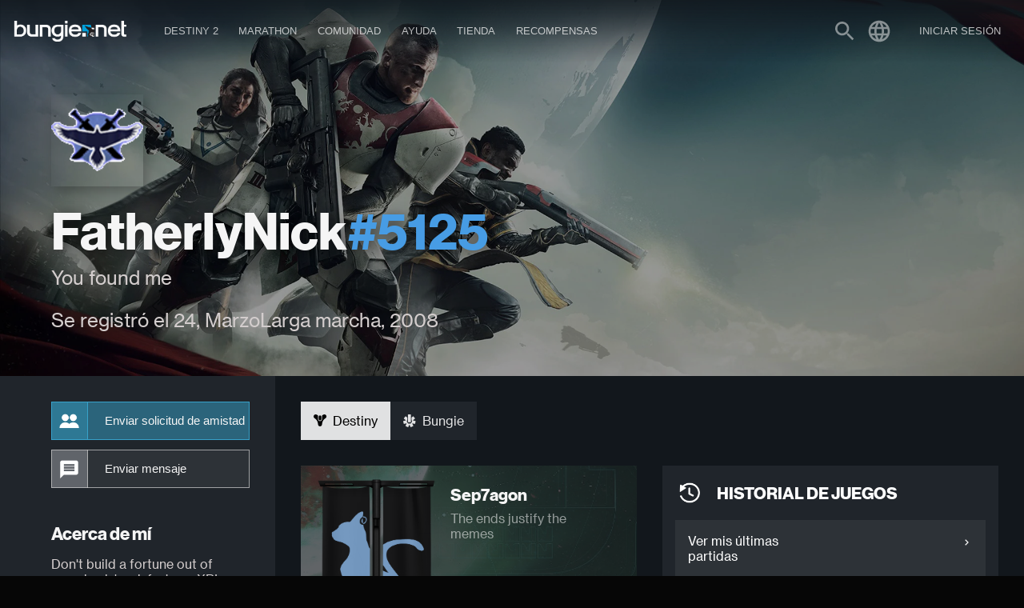

--- FILE ---
content_type: text/css
request_url: https://www.bungie.net/7/static/css/62.60d2e00b.chunk.css?44f4587c8f8f7c2e6033
body_size: 35541
content:
/*!
 *  Font Awesome 4.3.0 by @davegandy - http://fontawesome.io - @fontawesome
 *  License - http://fontawesome.io/license (Font: SIL OFL 1.1, CSS: MIT License)
 */@font-face{font-family:FontAwesome;src:url(/fonts/fontawesome-webfont.eot?v=4.3.0);src:url(/fonts/fontawesome-webfont.eot?#iefix&v=4.3.0) format("embedded-opentype"),url(/fonts/fontawesome-webfont.woff2?v=4.3.0) format("woff2"),url(/fonts/fontawesome-webfont.woff?v=4.3.0) format("woff"),url(/fonts/fontawesome-webfont.ttf?v=4.3.0) format("truetype"),url(/fonts/fontawesome-webfont.svg?v=4.3.0#fontawesomeregular) format("svg");font-weight:400;font-style:normal}.fa{display:inline-block;font:normal normal normal 14px/1 FontAwesome;font-size:inherit;text-rendering:auto;-webkit-font-smoothing:antialiased;-moz-osx-font-smoothing:grayscale;-webkit-transform:translate(0);transform:translate(0)}.fa-lg{font-size:1.33333333em;line-height:.75em;vertical-align:-15%}.fa-2x{font-size:2em}.fa-3x{font-size:3em}.fa-4x{font-size:4em}.fa-5x{font-size:5em}.fa-fw{width:1.28571429em;text-align:center}.fa-ul{padding-left:0;margin-left:2.14285714em;list-style-type:none}.fa-ul>li{position:relative}.fa-li{position:absolute;left:-2.14285714em;width:2.14285714em;top:.14285714em;text-align:center}.fa-li.fa-lg{left:-1.85714286em}.fa-border{padding:.2em .25em .15em;border:.08em solid #eee;border-radius:.1em}.pull-right{float:right}.pull-left{float:left}.fa.pull-left{margin-right:.3em}.fa.pull-right{margin-left:.3em}.fa-spin{-webkit-animation:fa-spin 2s linear infinite;animation:fa-spin 2s linear infinite}.fa-pulse{-webkit-animation:fa-spin 1s steps(8) infinite;animation:fa-spin 1s steps(8) infinite}@-webkit-keyframes fa-spin{0%{-webkit-transform:rotate(0deg);transform:rotate(0deg)}to{-webkit-transform:rotate(359deg);transform:rotate(359deg)}}@keyframes fa-spin{0%{-webkit-transform:rotate(0deg);transform:rotate(0deg)}to{-webkit-transform:rotate(359deg);transform:rotate(359deg)}}.fa-rotate-90{filter:progid:DXImageTransform.Microsoft.BasicImage(rotation=1);-webkit-transform:rotate(90deg);transform:rotate(90deg)}.fa-rotate-180{filter:progid:DXImageTransform.Microsoft.BasicImage(rotation=2);-webkit-transform:rotate(180deg);transform:rotate(180deg)}.fa-rotate-270{filter:progid:DXImageTransform.Microsoft.BasicImage(rotation=3);-webkit-transform:rotate(270deg);transform:rotate(270deg)}.fa-flip-horizontal{filter:progid:DXImageTransform.Microsoft.BasicImage(rotation=0,mirror=1);-webkit-transform:scaleX(-1);transform:scaleX(-1)}.fa-flip-vertical{filter:progid:DXImageTransform.Microsoft.BasicImage(rotation=2,mirror=1);-webkit-transform:scaleY(-1);transform:scaleY(-1)}:root .fa-flip-horizontal,:root .fa-flip-vertical,:root .fa-rotate-90,:root .fa-rotate-180,:root .fa-rotate-270{-webkit-filter:none;filter:none}.fa-stack{position:relative;display:inline-block;width:2em;height:2em;line-height:2em;vertical-align:middle}.fa-stack-1x,.fa-stack-2x{position:absolute;left:0;width:100%;text-align:center}.fa-stack-1x{line-height:inherit}.fa-stack-2x{font-size:2em}.fa-inverse{color:#fff}.fa-glass:before{content:""}.fa-music:before{content:""}.fa-search:before{content:""}.fa-envelope-o:before{content:""}.fa-heart:before{content:""}.fa-star:before{content:""}.fa-star-o:before{content:""}.fa-user:before{content:""}.fa-film:before{content:""}.fa-th-large:before{content:""}.fa-th:before{content:""}.fa-th-list:before{content:""}.fa-check:before{content:""}.fa-close:before,.fa-remove:before,.fa-times:before{content:""}.fa-search-plus:before{content:""}.fa-search-minus:before{content:""}.fa-power-off:before{content:""}.fa-signal:before{content:""}.fa-cog:before,.fa-gear:before{content:""}.fa-trash-o:before{content:""}.fa-home:before{content:""}.fa-file-o:before{content:""}.fa-clock-o:before{content:""}.fa-road:before{content:""}.fa-download:before{content:""}.fa-arrow-circle-o-down:before{content:""}.fa-arrow-circle-o-up:before{content:""}.fa-inbox:before{content:""}.fa-play-circle-o:before{content:""}.fa-repeat:before,.fa-rotate-right:before{content:""}.fa-refresh:before{content:""}.fa-list-alt:before{content:""}.fa-lock:before{content:""}.fa-flag:before{content:""}.fa-headphones:before{content:""}.fa-volume-off:before{content:""}.fa-volume-down:before{content:""}.fa-volume-up:before{content:""}.fa-qrcode:before{content:""}.fa-barcode:before{content:""}.fa-tag:before{content:""}.fa-tags:before{content:""}.fa-book:before{content:""}.fa-bookmark:before{content:""}.fa-print:before{content:""}.fa-camera:before{content:""}.fa-font:before{content:""}.fa-bold:before{content:""}.fa-italic:before{content:""}.fa-text-height:before{content:""}.fa-text-width:before{content:""}.fa-align-left:before{content:""}.fa-align-center:before{content:""}.fa-align-right:before{content:""}.fa-align-justify:before{content:""}.fa-list:before{content:""}.fa-dedent:before,.fa-outdent:before{content:""}.fa-indent:before{content:""}.fa-video-camera:before{content:""}.fa-image:before,.fa-photo:before,.fa-picture-o:before{content:""}.fa-pencil:before{content:""}.fa-map-marker:before{content:""}.fa-adjust:before{content:""}.fa-tint:before{content:""}.fa-edit:before,.fa-pencil-square-o:before{content:""}.fa-share-square-o:before{content:""}.fa-check-square-o:before{content:""}.fa-arrows:before{content:""}.fa-step-backward:before{content:""}.fa-fast-backward:before{content:""}.fa-backward:before{content:""}.fa-play:before{content:""}.fa-pause:before{content:""}.fa-stop:before{content:""}.fa-forward:before{content:""}.fa-fast-forward:before{content:""}.fa-step-forward:before{content:""}.fa-eject:before{content:""}.fa-chevron-left:before{content:""}.fa-chevron-right:before{content:""}.fa-plus-circle:before{content:""}.fa-minus-circle:before{content:""}.fa-times-circle:before{content:""}.fa-check-circle:before{content:""}.fa-question-circle:before{content:""}.fa-info-circle:before{content:""}.fa-crosshairs:before{content:""}.fa-times-circle-o:before{content:""}.fa-check-circle-o:before{content:""}.fa-ban:before{content:""}.fa-arrow-left:before{content:""}.fa-arrow-right:before{content:""}.fa-arrow-up:before{content:""}.fa-arrow-down:before{content:""}.fa-mail-forward:before,.fa-share:before{content:""}.fa-expand:before{content:""}.fa-compress:before{content:""}.fa-plus:before{content:""}.fa-minus:before{content:""}.fa-asterisk:before{content:""}.fa-exclamation-circle:before{content:""}.fa-gift:before{content:""}.fa-leaf:before{content:""}.fa-fire:before{content:""}.fa-eye:before{content:""}.fa-eye-slash:before{content:""}.fa-exclamation-triangle:before,.fa-warning:before{content:""}.fa-plane:before{content:""}.fa-calendar:before{content:""}.fa-random:before{content:""}.fa-comment:before{content:""}.fa-magnet:before{content:""}.fa-chevron-up:before{content:""}.fa-chevron-down:before{content:""}.fa-retweet:before{content:""}.fa-shopping-cart:before{content:""}.fa-folder:before{content:""}.fa-folder-open:before{content:""}.fa-arrows-v:before{content:""}.fa-arrows-h:before{content:""}.fa-bar-chart-o:before,.fa-bar-chart:before{content:""}.fa-twitter-square:before{content:""}.fa-facebook-square:before{content:""}.fa-camera-retro:before{content:""}.fa-key:before{content:""}.fa-cogs:before,.fa-gears:before{content:""}.fa-comments:before{content:""}.fa-thumbs-o-up:before{content:""}.fa-thumbs-o-down:before{content:""}.fa-star-half:before{content:""}.fa-heart-o:before{content:""}.fa-sign-out:before{content:""}.fa-linkedin-square:before{content:""}.fa-thumb-tack:before{content:""}.fa-external-link:before{content:""}.fa-sign-in:before{content:""}.fa-trophy:before{content:""}.fa-github-square:before{content:""}.fa-upload:before{content:""}.fa-lemon-o:before{content:""}.fa-phone:before{content:""}.fa-square-o:before{content:""}.fa-bookmark-o:before{content:""}.fa-phone-square:before{content:""}.fa-twitter:before{content:""}.fa-facebook-f:before,.fa-facebook:before{content:""}.fa-github:before{content:""}.fa-unlock:before{content:""}.fa-credit-card:before{content:""}.fa-rss:before{content:""}.fa-hdd-o:before{content:""}.fa-bullhorn:before{content:""}.fa-bell:before{content:""}.fa-certificate:before{content:""}.fa-hand-o-right:before{content:""}.fa-hand-o-left:before{content:""}.fa-hand-o-up:before{content:""}.fa-hand-o-down:before{content:""}.fa-arrow-circle-left:before{content:""}.fa-arrow-circle-right:before{content:""}.fa-arrow-circle-up:before{content:""}.fa-arrow-circle-down:before{content:""}.fa-globe:before{content:""}.fa-wrench:before{content:""}.fa-tasks:before{content:""}.fa-filter:before{content:""}.fa-briefcase:before{content:""}.fa-arrows-alt:before{content:""}.fa-group:before,.fa-users:before{content:""}.fa-chain:before,.fa-link:before{content:""}.fa-cloud:before{content:""}.fa-flask:before{content:""}.fa-cut:before,.fa-scissors:before{content:""}.fa-copy:before,.fa-files-o:before{content:""}.fa-paperclip:before{content:""}.fa-floppy-o:before,.fa-save:before{content:""}.fa-square:before{content:""}.fa-bars:before,.fa-navicon:before,.fa-reorder:before{content:""}.fa-list-ul:before{content:""}.fa-list-ol:before{content:""}.fa-strikethrough:before{content:""}.fa-underline:before{content:""}.fa-table:before{content:""}.fa-magic:before{content:""}.fa-truck:before{content:""}.fa-pinterest:before{content:""}.fa-pinterest-square:before{content:""}.fa-google-plus-square:before{content:""}.fa-google-plus:before{content:""}.fa-money:before{content:""}.fa-caret-down:before{content:""}.fa-caret-up:before{content:""}.fa-caret-left:before{content:""}.fa-caret-right:before{content:""}.fa-columns:before{content:""}.fa-sort:before,.fa-unsorted:before{content:""}.fa-sort-desc:before,.fa-sort-down:before{content:""}.fa-sort-asc:before,.fa-sort-up:before{content:""}.fa-envelope:before{content:""}.fa-linkedin:before{content:""}.fa-rotate-left:before,.fa-undo:before{content:""}.fa-gavel:before,.fa-legal:before{content:""}.fa-dashboard:before,.fa-tachometer:before{content:""}.fa-comment-o:before{content:""}.fa-comments-o:before{content:""}.fa-bolt:before,.fa-flash:before{content:""}.fa-sitemap:before{content:""}.fa-umbrella:before{content:""}.fa-clipboard:before,.fa-paste:before{content:""}.fa-lightbulb-o:before{content:""}.fa-exchange:before{content:""}.fa-cloud-download:before{content:""}.fa-cloud-upload:before{content:""}.fa-user-md:before{content:""}.fa-stethoscope:before{content:""}.fa-suitcase:before{content:""}.fa-bell-o:before{content:""}.fa-coffee:before{content:""}.fa-cutlery:before{content:""}.fa-file-text-o:before{content:""}.fa-building-o:before{content:""}.fa-hospital-o:before{content:""}.fa-ambulance:before{content:""}.fa-medkit:before{content:""}.fa-fighter-jet:before{content:""}.fa-beer:before{content:""}.fa-h-square:before{content:""}.fa-plus-square:before{content:""}.fa-angle-double-left:before{content:""}.fa-angle-double-right:before{content:""}.fa-angle-double-up:before{content:""}.fa-angle-double-down:before{content:""}.fa-angle-left:before{content:""}.fa-angle-right:before{content:""}.fa-angle-up:before{content:""}.fa-angle-down:before{content:""}.fa-desktop:before{content:""}.fa-laptop:before{content:""}.fa-tablet:before{content:""}.fa-mobile-phone:before,.fa-mobile:before{content:""}.fa-circle-o:before{content:""}.fa-quote-left:before{content:""}.fa-quote-right:before{content:""}.fa-spinner:before{content:""}.fa-circle:before{content:""}.fa-mail-reply:before,.fa-reply:before{content:""}.fa-github-alt:before{content:""}.fa-folder-o:before{content:""}.fa-folder-open-o:before{content:""}.fa-smile-o:before{content:""}.fa-frown-o:before{content:""}.fa-meh-o:before{content:""}.fa-gamepad:before{content:""}.fa-keyboard-o:before{content:""}.fa-flag-o:before{content:""}.fa-flag-checkered:before{content:""}.fa-terminal:before{content:""}.fa-code:before{content:""}.fa-mail-reply-all:before,.fa-reply-all:before{content:""}.fa-star-half-empty:before,.fa-star-half-full:before,.fa-star-half-o:before{content:""}.fa-location-arrow:before{content:""}.fa-crop:before{content:""}.fa-code-fork:before{content:""}.fa-chain-broken:before,.fa-unlink:before{content:""}.fa-question:before{content:""}.fa-info:before{content:""}.fa-exclamation:before{content:""}.fa-superscript:before{content:""}.fa-subscript:before{content:""}.fa-eraser:before{content:""}.fa-puzzle-piece:before{content:""}.fa-microphone:before{content:""}.fa-microphone-slash:before{content:""}.fa-shield:before{content:""}.fa-calendar-o:before{content:""}.fa-fire-extinguisher:before{content:""}.fa-rocket:before{content:""}.fa-maxcdn:before{content:""}.fa-chevron-circle-left:before{content:""}.fa-chevron-circle-right:before{content:""}.fa-chevron-circle-up:before{content:""}.fa-chevron-circle-down:before{content:""}.fa-html5:before{content:""}.fa-css3:before{content:""}.fa-anchor:before{content:""}.fa-unlock-alt:before{content:""}.fa-bullseye:before{content:""}.fa-ellipsis-h:before{content:""}.fa-ellipsis-v:before{content:""}.fa-rss-square:before{content:""}.fa-play-circle:before{content:""}.fa-ticket:before{content:""}.fa-minus-square:before{content:""}.fa-minus-square-o:before{content:""}.fa-level-up:before{content:""}.fa-level-down:before{content:""}.fa-check-square:before{content:""}.fa-pencil-square:before{content:""}.fa-external-link-square:before{content:""}.fa-share-square:before{content:""}.fa-compass:before{content:""}.fa-caret-square-o-down:before,.fa-toggle-down:before{content:""}.fa-caret-square-o-up:before,.fa-toggle-up:before{content:""}.fa-caret-square-o-right:before,.fa-toggle-right:before{content:""}.fa-eur:before,.fa-euro:before{content:""}.fa-gbp:before{content:""}.fa-dollar:before,.fa-usd:before{content:""}.fa-inr:before,.fa-rupee:before{content:""}.fa-cny:before,.fa-jpy:before,.fa-rmb:before,.fa-yen:before{content:""}.fa-rouble:before,.fa-rub:before,.fa-ruble:before{content:""}.fa-krw:before,.fa-won:before{content:""}.fa-bitcoin:before,.fa-btc:before{content:""}.fa-file:before{content:""}.fa-file-text:before{content:""}.fa-sort-alpha-asc:before{content:""}.fa-sort-alpha-desc:before{content:""}.fa-sort-amount-asc:before{content:""}.fa-sort-amount-desc:before{content:""}.fa-sort-numeric-asc:before{content:""}.fa-sort-numeric-desc:before{content:""}.fa-thumbs-up:before{content:""}.fa-thumbs-down:before{content:""}.fa-youtube-square:before{content:""}.fa-youtube:before{content:""}.fa-xing:before{content:""}.fa-xing-square:before{content:""}.fa-youtube-play:before{content:""}.fa-dropbox:before{content:""}.fa-stack-overflow:before{content:""}.fa-instagram:before{content:""}.fa-flickr:before{content:""}.fa-adn:before{content:""}.fa-bitbucket:before{content:""}.fa-bitbucket-square:before{content:""}.fa-tumblr:before{content:""}.fa-tumblr-square:before{content:""}.fa-long-arrow-down:before{content:""}.fa-long-arrow-up:before{content:""}.fa-long-arrow-left:before{content:""}.fa-long-arrow-right:before{content:""}.fa-apple:before{content:""}.fa-windows:before{content:""}.fa-android:before{content:""}.fa-linux:before{content:""}.fa-dribbble:before{content:""}.fa-skype:before{content:""}.fa-foursquare:before{content:""}.fa-trello:before{content:""}.fa-female:before{content:""}.fa-male:before{content:""}.fa-gittip:before,.fa-gratipay:before{content:""}.fa-sun-o:before{content:""}.fa-moon-o:before{content:""}.fa-archive:before{content:""}.fa-bug:before{content:""}.fa-vk:before{content:""}.fa-weibo:before{content:""}.fa-renren:before{content:""}.fa-pagelines:before{content:""}.fa-stack-exchange:before{content:""}.fa-arrow-circle-o-right:before{content:""}.fa-arrow-circle-o-left:before{content:""}.fa-caret-square-o-left:before,.fa-toggle-left:before{content:""}.fa-dot-circle-o:before{content:""}.fa-wheelchair:before{content:""}.fa-vimeo-square:before{content:""}.fa-try:before,.fa-turkish-lira:before{content:""}.fa-plus-square-o:before{content:""}.fa-space-shuttle:before{content:""}.fa-slack:before{content:""}.fa-envelope-square:before{content:""}.fa-wordpress:before{content:""}.fa-openid:before{content:""}.fa-bank:before,.fa-institution:before,.fa-university:before{content:""}.fa-graduation-cap:before,.fa-mortar-board:before{content:""}.fa-yahoo:before{content:""}.fa-google:before{content:""}.fa-reddit:before{content:""}.fa-reddit-square:before{content:""}.fa-stumbleupon-circle:before{content:""}.fa-stumbleupon:before{content:""}.fa-delicious:before{content:""}.fa-digg:before{content:""}.fa-pied-piper:before{content:""}.fa-pied-piper-alt:before{content:""}.fa-drupal:before{content:""}.fa-joomla:before{content:""}.fa-language:before{content:""}.fa-fax:before{content:""}.fa-building:before{content:""}.fa-child:before{content:""}.fa-paw:before{content:""}.fa-spoon:before{content:""}.fa-cube:before{content:""}.fa-cubes:before{content:""}.fa-behance:before{content:""}.fa-behance-square:before{content:""}.fa-steam:before{content:""}.fa-steam-square:before{content:""}.fa-recycle:before{content:""}.fa-automobile:before,.fa-car:before{content:""}.fa-cab:before,.fa-taxi:before{content:""}.fa-tree:before{content:""}.fa-spotify:before{content:""}.fa-deviantart:before{content:""}.fa-soundcloud:before{content:""}.fa-database:before{content:""}.fa-file-pdf-o:before{content:""}.fa-file-word-o:before{content:""}.fa-file-excel-o:before{content:""}.fa-file-powerpoint-o:before{content:""}.fa-file-image-o:before,.fa-file-photo-o:before,.fa-file-picture-o:before{content:""}.fa-file-archive-o:before,.fa-file-zip-o:before{content:""}.fa-file-audio-o:before,.fa-file-sound-o:before{content:""}.fa-file-movie-o:before,.fa-file-video-o:before{content:""}.fa-file-code-o:before{content:""}.fa-vine:before{content:""}.fa-codepen:before{content:""}.fa-jsfiddle:before{content:""}.fa-life-bouy:before,.fa-life-buoy:before,.fa-life-ring:before,.fa-life-saver:before,.fa-support:before{content:""}.fa-circle-o-notch:before{content:""}.fa-ra:before,.fa-rebel:before{content:""}.fa-empire:before,.fa-ge:before{content:""}.fa-git-square:before{content:""}.fa-git:before{content:""}.fa-hacker-news:before{content:""}.fa-tencent-weibo:before{content:""}.fa-qq:before{content:""}.fa-wechat:before,.fa-weixin:before{content:""}.fa-paper-plane:before,.fa-send:before{content:""}.fa-paper-plane-o:before,.fa-send-o:before{content:""}.fa-history:before{content:""}.fa-circle-thin:before,.fa-genderless:before{content:""}.fa-header:before{content:""}.fa-paragraph:before{content:""}.fa-sliders:before{content:""}.fa-share-alt:before{content:""}.fa-share-alt-square:before{content:""}.fa-bomb:before{content:""}.fa-futbol-o:before,.fa-soccer-ball-o:before{content:""}.fa-tty:before{content:""}.fa-binoculars:before{content:""}.fa-plug:before{content:""}.fa-slideshare:before{content:""}.fa-twitch:before{content:""}.fa-yelp:before{content:""}.fa-newspaper-o:before{content:""}.fa-wifi:before{content:""}.fa-calculator:before{content:""}.fa-paypal:before{content:""}.fa-google-wallet:before{content:""}.fa-cc-visa:before{content:""}.fa-cc-mastercard:before{content:""}.fa-cc-discover:before{content:""}.fa-cc-amex:before{content:""}.fa-cc-paypal:before{content:""}.fa-cc-stripe:before{content:""}.fa-bell-slash:before{content:""}.fa-bell-slash-o:before{content:""}.fa-trash:before{content:""}.fa-copyright:before{content:""}.fa-at:before{content:""}.fa-eyedropper:before{content:""}.fa-paint-brush:before{content:""}.fa-birthday-cake:before{content:""}.fa-area-chart:before{content:""}.fa-pie-chart:before{content:""}.fa-line-chart:before{content:""}.fa-lastfm:before{content:""}.fa-lastfm-square:before{content:""}.fa-toggle-off:before{content:""}.fa-toggle-on:before{content:""}.fa-bicycle:before{content:""}.fa-bus:before{content:""}.fa-ioxhost:before{content:""}.fa-angellist:before{content:""}.fa-cc:before{content:""}.fa-ils:before,.fa-shekel:before,.fa-sheqel:before{content:""}.fa-meanpath:before{content:""}.fa-buysellads:before{content:""}.fa-connectdevelop:before{content:""}.fa-dashcube:before{content:""}.fa-forumbee:before{content:""}.fa-leanpub:before{content:""}.fa-sellsy:before{content:""}.fa-shirtsinbulk:before{content:""}.fa-simplybuilt:before{content:""}.fa-skyatlas:before{content:""}.fa-cart-plus:before{content:""}.fa-cart-arrow-down:before{content:""}.fa-diamond:before{content:""}.fa-ship:before{content:""}.fa-user-secret:before{content:""}.fa-motorcycle:before{content:""}.fa-street-view:before{content:""}.fa-heartbeat:before{content:""}.fa-venus:before{content:""}.fa-mars:before{content:""}.fa-mercury:before{content:""}.fa-transgender:before{content:""}.fa-transgender-alt:before{content:""}.fa-venus-double:before{content:""}.fa-mars-double:before{content:""}.fa-venus-mars:before{content:""}.fa-mars-stroke:before{content:""}.fa-mars-stroke-v:before{content:""}.fa-mars-stroke-h:before{content:""}.fa-neuter:before{content:""}.fa-facebook-official:before{content:""}.fa-pinterest-p:before{content:""}.fa-whatsapp:before{content:""}.fa-server:before{content:""}.fa-user-plus:before{content:""}.fa-user-times:before{content:""}.fa-bed:before,.fa-hotel:before{content:""}.fa-viacoin:before{content:""}.fa-train:before{content:""}.fa-subway:before{content:""}.fa-medium:before{content:""}@font-face{font-family:fontbungle;src:url(/7/static/media/fontbungle_35a586b3ca0a18dc7a14da6652dd02fa.4179620b.eot);src:url(/7/static/media/fontbungle_35a586b3ca0a18dc7a14da6652dd02fa.4179620b.eot?#iefix) format("embedded-opentype"),url(/7/static/media/fontbungle_35a586b3ca0a18dc7a14da6652dd02fa.0d96ce16.woff) format("woff"),url(/7/static/media/fontbungle_35a586b3ca0a18dc7a14da6652dd02fa.6a4ee26f.ttf) format("truetype");font-weight:400;font-style:normal}[data-icon]:before{content:attr(data-icon)}.icon-bungiebell:before,.icon-bungiecarnagezone:before,.icon-bungiechatbubble:before,.icon-bungiechevron:before,.icon-bungieclassicfist:before,.icon-bungiefist:before,.icon-bungiemegaphone:before,.icon-bungiepaperclip:before,.icon-bungiesearch:before,.icon-bungiesettings:before,.icon-bungiespeakerphone:before,.icon-bungiestar:before,.icon-bungiestarempty:before,.icon-bungiestarhalfempty:before,.icon-bungiewebmaster:before,.icon-companionclan:before,.icon-companionexplore:before,.icon-companionfindfireteam:before,.icon-companiongear:before,.icon-destinyactivitypvp:before,.icon-destinyactivityraid:before,.icon-destinyactivitystrike:before,.icon-destinyallyqueen:before,.icon-destinycabal:before,.icon-destinycrucible:before,.icon-destinydarknesszone:before,.icon-destinyenemycabal:before,.icon-destinyenemyfallen:before,.icon-destinyenemyhive:before,.icon-destinyenemyvex:before,.icon-destinyghost:before,.icon-destinyguardiandance:before,.icon-destinyguardianhunter:before,.icon-destinyguardians:before,.icon-destinyguardiantitan:before,.icon-destinyguardianwarlock:before,.icon-destinyjaderabbit:before,.icon-destinylandingzone:before,.icon-destinyplaceearth:before,.icon-destinyplacemoon:before,.icon-destinyplacesaturn:before,.icon-destinyplacetower:before,.icon-destinyship:before,.icon-destinyskull:before,.icon-destinytower:before,.icon-destinyuialert:before,.icon-destinyuicollapse:before,.icon-destinyuiexpand:before,.icon-destinyuighost:before,.icon-destinyuihistory:before,.icon-destinyuilight:before,.icon-destinyuilock:before,.icon-destinyuilocked:before,.icon-destinyuipermadeath:before,.icon-destinyuiplace:before,.icon-destinyuiroster:before,.icon-destinyuiunlocked:before,.icon-destinyvendorcruible:before,.icon-destinyvendorengram:before,.icon-destinyweapontypearc:before,.icon-destinyweapontypekinetic:before,.icon-destinyweapontypesolar:before,.icon-destinyweapontypevoid:before,.icon-logodestiny:before,.icon-logomarathon:before,.icon-logoseventhcolumn:before,.icon-socialteamclan:before,.icon-socialteamengram:before,.icon-socialteamguidedgame:before,[data-icon]:before{display:inline-block;font-family:fontbungle;font-style:normal;font-weight:400;-webkit-font-feature-settings:normal;font-feature-settings:normal;font-variant:normal;line-height:1;text-decoration:inherit;text-rendering:optimizeLegibility;text-transform:none;-moz-osx-font-smoothing:grayscale;-webkit-font-smoothing:antialiased;font-smoothing:antialiased}.icon-bungiebell:before{content:""}.icon-bungiecarnagezone:before{content:""}.icon-bungiechatbubble:before{content:""}.icon-bungiechevron:before{content:""}.icon-bungieclassicfist:before{content:""}.icon-bungiefist:before{content:""}.icon-bungiemegaphone:before{content:""}.icon-bungiepaperclip:before{content:""}.icon-bungiesearch:before{content:""}.icon-bungiesettings:before{content:""}.icon-bungiespeakerphone:before{content:""}.icon-bungiestar:before{content:""}.icon-bungiestarempty:before{content:""}.icon-bungiestarhalfempty:before{content:""}.icon-bungiewebmaster:before{content:""}.icon-companionclan:before{content:""}.icon-companionexplore:before{content:""}.icon-companionfindfireteam:before{content:""}.icon-companiongear:before{content:""}.icon-destinyactivitypvp:before{content:""}.icon-destinyactivityraid:before{content:""}.icon-destinyactivitystrike:before{content:""}.icon-destinyallyqueen:before{content:""}.icon-destinycabal:before{content:""}.icon-destinycrucible:before{content:""}.icon-destinydarknesszone:before{content:""}.icon-destinyenemycabal:before{content:""}.icon-destinyenemyfallen:before{content:""}.icon-destinyenemyhive:before{content:""}.icon-destinyenemyvex:before{content:""}.icon-destinyghost:before{content:""}.icon-destinyguardiandance:before{content:""}.icon-destinyguardianhunter:before{content:""}.icon-destinyguardians:before{content:""}.icon-destinyguardiantitan:before{content:""}.icon-destinyguardianwarlock:before{content:""}.icon-destinyjaderabbit:before{content:""}.icon-destinylandingzone:before{content:""}.icon-destinyplaceearth:before{content:""}.icon-destinyplacemoon:before{content:""}.icon-destinyplacesaturn:before{content:""}.icon-destinyplacetower:before{content:""}.icon-destinyship:before{content:""}.icon-destinyskull:before{content:""}.icon-destinytower:before{content:""}.icon-destinyuialert:before{content:""}.icon-destinyuicollapse:before{content:""}.icon-destinyuiexpand:before{content:""}.icon-destinyuighost:before{content:""}.icon-destinyuihistory:before{content:""}.icon-destinyuilight:before{content:""}.icon-destinyuilock:before{content:""}.icon-destinyuilocked:before{content:""}.icon-destinyuipermadeath:before{content:""}.icon-destinyuiplace:before{content:""}.icon-destinyuiroster:before{content:""}.icon-destinyuiunlocked:before{content:""}.icon-destinyvendorcruible:before{content:""}.icon-destinyvendorengram:before{content:""}.icon-destinyweapontypearc:before{content:""}.icon-destinyweapontypekinetic:before{content:""}.icon-destinyweapontypesolar:before{content:""}.icon-destinyweapontypevoid:before{content:""}.icon-logodestiny:before{content:""}.icon-logomarathon:before{content:""}.icon-logoseventhcolumn:before{content:""}.icon-socialteamclan:before{content:""}.icon-socialteamengram:before{content:""}.icon-socialteamguidedgame:before{content:""}*{-webkit-transform-origin:50% 50%;transform-origin:50% 50%}template{display:none}body.disable-hover{pointer-events:none}html.delay-interaction:after{position:fixed;z-index:9999;top:0;right:0;bottom:0;left:0;content:"";transition:opacity .25s!important;background:#060606}html.delay-interaction.documentReady:after{opacity:0;visibility:hidden}body,html{margin:0}h1,h2,h3,h4,h5,h6{font-weight:700;font-weight:400}li,ul{list-style-type:none}a{cursor:pointer;text-decoration:none}.ja em{font-style:normal!important}hr,img{border:0}hr{height:0;margin:1rem 0;border-bottom:2px solid hsla(0,0%,96.1%,.1)}h1,h2,h3,h4,h5,h6,li,ul{margin:0;padding:0}.ir{display:inline-block;overflow:hidden;text-align:left;text-indent:-9999px}@font-face{font-family:Material Icons;font-style:normal;font-weight:400;src:url(/fonts/MaterialIcons-Regular.woff2) format("woff2");font-display:swap}@font-face{font-family:NeueHaasGroteskTextPro;font-style:normal;font-stretch:normal;font-display:swap;font-weight:400;src:url(/7/fonts/NeueHaasGrotesk/HaasGrotText-55Roman-Web.woff2) format("woff2"),url(/7/fonts/NeueHaasGrotesk/HaasGrotText-55Roman-Web.woff) format("woff")}@font-face{font-family:NeueHaasGroteskTextPro;font-style:italic;font-stretch:normal;font-display:swap;font-weight:400;src:url(/7/fonts/NeueHaasGrotesk/HaasGrotText-56Italic-Web.woff2) format("woff2"),url(/7/fonts/NeueHaasGrotesk/HaasGrotText-56Italic-Web.woff) format("woff")}@font-face{font-family:NeueHaasGroteskTextPro;font-style:normal;font-stretch:normal;font-display:swap;font-weight:500;src:url(/7/fonts/NeueHaasGrotesk/HaasGrotText-65Medium-Web.woff2) format("woff2"),url(/7/fonts/NeueHaasGrotesk/HaasGrotText-65Medium-Web.woff) format("woff")}@font-face{font-family:NeueHaasGroteskTextPro;font-style:italic;font-stretch:normal;font-display:swap;font-weight:500;src:url(/7/fonts/NeueHaasGrotesk/HaasGrotText-66MediumItalic-Web.woff2) format("woff2"),url(/7/fonts/NeueHaasGrotesk/HaasGrotText-66MediumItalic-Web.woff) format("woff")}@font-face{font-family:NeueHaasGroteskTextPro;font-style:normal;font-stretch:normal;font-display:swap;font-weight:700;src:url(/7/fonts/NeueHaasGrotesk/HaasGrotDisp-75Bold-Web.woff2) format("woff2"),url(/7/fonts/NeueHaasGrotesk/HaasGrotDisp-75Bold-Web.woff) format("woff")}@font-face{font-family:neue-haas-grotesk-display,sans-serif;font-weight:100;font-style:normal;font-display:swap}@font-face{font-family:neue-haas-grotesk-display,sans-serif;font-weight:100;font-style:italic;font-display:swap}@font-face{font-family:neue-haas-grotesk-display,sans-serif;font-weight:200;font-style:normal;font-display:swap}@font-face{font-family:neue-haas-grotesk-display,sans-serif;font-weight:200;font-style:italic;font-display:swap}@font-face{font-family:neue-haas-grotesk-display,sans-serif;font-weight:300;font-style:normal;font-display:swap}@font-face{font-family:neue-haas-grotesk-display,sans-serif;font-weight:300;font-style:italic;font-display:swap}@font-face{font-family:neue-haas-grotesk-display,sans-serif;font-weight:400;font-style:normal;font-display:swap}@font-face{font-family:neue-haas-grotesk-display,sans-serif;font-weight:400;font-style:italic;font-display:swap}@font-face{font-family:neue-haas-grotesk-display,sans-serif;font-weight:500;font-style:normal;font-display:swap}@font-face{font-family:neue-haas-grotesk-display,sans-serif;font-weight:500;font-style:italic;font-display:swap}@font-face{font-family:neue-haas-grotesk-display,sans-serif;font-weight:600;font-style:normal;font-display:swap}@font-face{font-family:neue-haas-grotesk-display,sans-serif;font-weight:600;font-style:italic;font-display:swap}@font-face{font-family:neue-haas-grotesk-display,sans-serif;font-weight:700;font-style:normal;font-display:swap}@font-face{font-family:neue-haas-grotesk-display,sans-serif;font-weight:700;font-style:italic;font-display:swap}@font-face{font-family:neue-haas-grotesk-display,sans-serif;font-weight:900;font-style:normal;font-display:swap}@font-face{font-family:neue-haas-grotesk-display,sans-serif;font-weight:900;font-style:italic;font-display:swap}@font-face{font-family:neue-haas-grotesk-text,sans-serif;font-weight:400;font-style:normal;font-display:swap}@font-face{font-family:neue-haas-grotesk-text,sans-serif;font-weight:400;font-style:italic;font-display:swap}@font-face{font-family:neue-haas-grotesk-text,sans-serif;font-weight:500;font-style:normal;font-display:swap}@font-face{font-family:neue-haas-grotesk-text,sans-serif;font-weight:500;font-style:italic;font-display:swap}@font-face{font-family:neue-haas-grotesk-text,sans-serif;font-weight:700;font-style:normal;font-display:swap}@font-face{font-family:neue-haas-grotesk-text,sans-serif;font-weight:700;font-style:italic;font-display:swap}body{font-family:-apple-system,BlinkMacSystemFont,Arial,sans-serif,Apple Color Emoji,Segoe UI Emoji,Segoe UI Symbol;font-size:1rem;font-weight:400;color:#f5f5f5}.material-icons,body{-webkit-font-smoothing:antialiased}.material-icons{display:inline-block;white-space:nowrap;letter-spacing:normal;text-transform:none;word-wrap:normal;font-family:Material Icons;font-style:normal;line-height:1;direction:ltr;text-rendering:optimizeLegibility;-moz-osx-font-smoothing:grayscale;-webkit-font-feature-settings:"liga";font-feature-settings:"liga"}.section-header{position:relative;display:inline-block;width:100%;margin-bottom:18px;text-transform:uppercase;color:#f5f5f5;text-shadow:0 1px 1px rgba(0,0,0,.15);font-size:1.125rem;font-weight:400;line-height:19px}body .section-header a{color:#ffce1f}body .section-header a:hover{text-decoration:underline}.section-header hr{margin:0;padding-top:12px}.section-header.subHeader{margin-bottom:9px;letter-spacing:0;text-transform:none;color:hsla(0,0%,96.1%,.5);font-size:.75rem;font-weight:400}.section-header.subHeader hr{padding-top:6px}.section-header.destiny-header:after,.section-header.destiny-header:before{position:absolute;display:block;left:0;height:.1em;content:"";background:hsla(0,0%,96.1%,.1)}.section-header.destiny-header:before{top:-.175em;width:.75em}.section-header.destiny-header:after{bottom:-.175em;width:.3em}h1.section-header{margin-bottom:1.125rem;text-transform:uppercase;font-size:3rem}.r-mobile h1.section-header{font-size:3rem}h1.section-header+.section-subheader{margin-top:-1rem;opacity:.75;color:#f5f5f5;font-size:1rem;font-weight:500}h2.section-header{margin-bottom:.675rem;font-size:2rem}h3.section-header{margin-bottom:.5rem;text-transform:none;font-size:1.5rem;font-weight:400}h4.section-header{margin-bottom:.4rem;text-transform:none;font-size:1rem;font-weight:400}h5.section-header{margin-bottom:.3rem;text-transform:none;font-size:.875rem;font-weight:400}h6.section-header{margin-bottom:.25rem;font-size:.75rem;font-weight:400}h1.section-header,h2.section-header,h3.section-header,h4.section-header,h5.section-header,h6.section-header{margin-top:18px;font-weight:700;line-height:1}.grid [class*=grid-col-] h1.section-header,.grid [class*=grid-col-] h2.section-header,.grid [class*=grid-col-] h3.section-header,.grid [class*=grid-col-] h4.section-header,.grid [class*=grid-col-] h5.section-header,.grid [class*=grid-col-] h6.section-header{margin:0 0 1rem}.minor-section-header{margin:1rem 0 .5rem;color:hsla(0,0%,96.1%,.5)}p{font-size:1rem}.scrollbar-measure{width:100px;height:100px;overflow:scroll;position:absolute;top:-9999px}html.lockBodyScroll{overflow:hidden}html.lockBodyScroll body{width:100%;overflow-y:scroll}.Grid_grid__3pTmE{position:relative;display:flex;flex-wrap:wrap;box-sizing:border-box;width:100%;max-width:1664px;margin:0 auto;padding:0 1rem}html.Grid_r-mobile__m9Zbj .Grid_grid__3pTmE{padding:0 .5rem}.Grid_grid__3pTmE.Grid_nopadding__mMhBi{padding:0}.Grid_grid__3pTmE.Grid_fullScreen__TFPCq{max-width:100%;margin:0 auto;padding:0}.Grid_grid__3pTmE *{box-sizing:border-box}.Grid_grid__3pTmE [class*=gridCol]{float:left;margin-right:1rem;margin-left:1rem;max-width:calc(100% - 4px)}.Grid_r-mobile__m9Zbj .Grid_grid__3pTmE [class*=gridCol]{margin-right:.5rem;margin-left:.5rem}.Grid_grid__3pTmE.Grid_textMode__2Y0XR{max-width:74rem}.Grid_grid__3pTmE:after,.Grid_grid__3pTmE:before{display:table;content:" "}.Grid_grid__3pTmE:after{clear:both}.Grid_grid__3pTmE .Grid_gridBlock__2sVih{margin-bottom:2rem;padding:2rem;background-color:#181d25}.Grid_r-mobile__m9Zbj .Grid_grid__3pTmE .Grid_gridBlock__2sVih{margin-bottom:1rem}.Grid_grid__3pTmE .Grid_gridCol1__3loZS{width:calc(8.33333% - 2rem);min-width:calc(8.33333% - 2rem);flex:1 0}html.Grid_safari__H2IA9 .Grid_grid__3pTmE .Grid_gridCol1__3loZS{width:calc(8.33333% - 2.285rem)}.Grid_grid__3pTmE.Grid_strictMode__1y8Tf .Grid_gridCol1__3loZS{max-width:calc(8.33333% - 2rem)}.Grid_grid__3pTmE .Grid_gridCol2__7faqA{width:calc(16.66667% - 2rem);min-width:calc(16.66667% - 2rem);flex:1 0}html.Grid_safari__H2IA9 .Grid_grid__3pTmE .Grid_gridCol2__7faqA{width:calc(16.66667% - 2.285rem)}.Grid_grid__3pTmE.Grid_strictMode__1y8Tf .Grid_gridCol2__7faqA{max-width:calc(16.66667% - 2rem)}.Grid_grid__3pTmE .Grid_gridCol3__1gQSY{width:calc(25% - 2rem);min-width:calc(25% - 2rem);flex:1 0}html.Grid_safari__H2IA9 .Grid_grid__3pTmE .Grid_gridCol3__1gQSY{width:calc(25% - 2.285rem)}.Grid_grid__3pTmE.Grid_strictMode__1y8Tf .Grid_gridCol3__1gQSY{max-width:calc(25% - 2rem)}.Grid_grid__3pTmE .Grid_gridCol4__1MrI1{width:calc(33.33333% - 2rem);min-width:calc(33.33333% - 2rem);flex:1 0}html.Grid_safari__H2IA9 .Grid_grid__3pTmE .Grid_gridCol4__1MrI1{width:calc(33.33333% - 2.285rem)}.Grid_grid__3pTmE.Grid_strictMode__1y8Tf .Grid_gridCol4__1MrI1{max-width:calc(33.33333% - 2rem)}.Grid_grid__3pTmE .Grid_gridCol5__317yy{width:calc(41.66667% - 2rem);min-width:calc(41.66667% - 2rem);flex:1 0}html.Grid_safari__H2IA9 .Grid_grid__3pTmE .Grid_gridCol5__317yy{width:calc(41.66667% - 2.285rem)}.Grid_grid__3pTmE.Grid_strictMode__1y8Tf .Grid_gridCol5__317yy{max-width:calc(41.66667% - 2rem)}.Grid_grid__3pTmE .Grid_gridCol6__1RALe{width:calc(50% - 2rem);min-width:calc(50% - 2rem);flex:1 0}html.Grid_safari__H2IA9 .Grid_grid__3pTmE .Grid_gridCol6__1RALe{width:calc(50% - 2.285rem)}.Grid_grid__3pTmE.Grid_strictMode__1y8Tf .Grid_gridCol6__1RALe{max-width:calc(50% - 2rem)}.Grid_grid__3pTmE .Grid_gridCol7__1NgXO{width:calc(58.33333% - 2rem);min-width:calc(58.33333% - 2rem);flex:1 0}html.Grid_safari__H2IA9 .Grid_grid__3pTmE .Grid_gridCol7__1NgXO{width:calc(58.33333% - 2.285rem)}.Grid_grid__3pTmE.Grid_strictMode__1y8Tf .Grid_gridCol7__1NgXO{max-width:calc(58.33333% - 2rem)}.Grid_grid__3pTmE .Grid_gridCol8__1tZFI{width:calc(66.66667% - 2rem);min-width:calc(66.66667% - 2rem);flex:1 0}html.Grid_safari__H2IA9 .Grid_grid__3pTmE .Grid_gridCol8__1tZFI{width:calc(66.66667% - 2.285rem)}.Grid_grid__3pTmE.Grid_strictMode__1y8Tf .Grid_gridCol8__1tZFI{max-width:calc(66.66667% - 2rem)}.Grid_grid__3pTmE .Grid_gridCol9__3ZDNp{width:calc(75% - 2rem);min-width:calc(75% - 2rem);flex:1 0}html.Grid_safari__H2IA9 .Grid_grid__3pTmE .Grid_gridCol9__3ZDNp{width:calc(75% - 2.285rem)}.Grid_grid__3pTmE.Grid_strictMode__1y8Tf .Grid_gridCol9__3ZDNp{max-width:calc(75% - 2rem)}.Grid_grid__3pTmE .Grid_gridCol10__3EOm0{width:calc(83.33333% - 2rem);min-width:calc(83.33333% - 2rem);flex:1 0}html.Grid_safari__H2IA9 .Grid_grid__3pTmE .Grid_gridCol10__3EOm0{width:calc(83.33333% - 2.285rem)}.Grid_grid__3pTmE.Grid_strictMode__1y8Tf .Grid_gridCol10__3EOm0{max-width:calc(83.33333% - 2rem)}.Grid_grid__3pTmE .Grid_gridCol11__3HZta{width:calc(91.66667% - 2rem);min-width:calc(91.66667% - 2rem);flex:1 0}html.Grid_safari__H2IA9 .Grid_grid__3pTmE .Grid_gridCol11__3HZta{width:calc(91.66667% - 2.285rem)}.Grid_grid__3pTmE.Grid_strictMode__1y8Tf .Grid_gridCol11__3HZta{max-width:calc(91.66667% - 2rem)}.Grid_grid__3pTmE .Grid_gridCol12___qVvB{width:calc(100% - 2rem);min-width:calc(100% - 2rem);flex:1 0}html.Grid_safari__H2IA9 .Grid_grid__3pTmE .Grid_gridCol12___qVvB{width:calc(100% - 2.285rem)}.Grid_grid__3pTmE.Grid_strictMode__1y8Tf .Grid_gridCol12___qVvB{max-width:calc(100% - 2rem)}.Grid_grid__3pTmE .Grid_gridColsHide__3px7-{display:none}html.r-gridmax .Grid_grid__3pTmE .Grid_gridCol1gridmax__1UrbL{width:calc(8.33333% - 2rem);min-width:calc(8.33333% - 2rem);flex:1 0}html.Grid_safari__H2IA9 html.r-gridmax .Grid_grid__3pTmE .Grid_gridCol1gridmax__1UrbL{width:calc(8.33333% - 2.285rem)}html.r-gridmax .Grid_grid__3pTmE.Grid_strictMode__1y8Tf .Grid_gridCol1gridmax__1UrbL{max-width:calc(8.33333% - 2rem)}html.r-gridmax .Grid_grid__3pTmE .Grid_gridCol2gridmax__3Hi9H{width:calc(16.66667% - 2rem);min-width:calc(16.66667% - 2rem);flex:1 0}html.Grid_safari__H2IA9 html.r-gridmax .Grid_grid__3pTmE .Grid_gridCol2gridmax__3Hi9H{width:calc(16.66667% - 2.285rem)}html.r-gridmax .Grid_grid__3pTmE.Grid_strictMode__1y8Tf .Grid_gridCol2gridmax__3Hi9H{max-width:calc(16.66667% - 2rem)}html.r-gridmax .Grid_grid__3pTmE .Grid_gridCol3gridmax__1icR_{width:calc(25% - 2rem);min-width:calc(25% - 2rem);flex:1 0}html.Grid_safari__H2IA9 html.r-gridmax .Grid_grid__3pTmE .Grid_gridCol3gridmax__1icR_{width:calc(25% - 2.285rem)}html.r-gridmax .Grid_grid__3pTmE.Grid_strictMode__1y8Tf .Grid_gridCol3gridmax__1icR_{max-width:calc(25% - 2rem)}html.r-gridmax .Grid_grid__3pTmE .Grid_gridCol4gridmax__3ll6r{width:calc(33.33333% - 2rem);min-width:calc(33.33333% - 2rem);flex:1 0}html.Grid_safari__H2IA9 html.r-gridmax .Grid_grid__3pTmE .Grid_gridCol4gridmax__3ll6r{width:calc(33.33333% - 2.285rem)}html.r-gridmax .Grid_grid__3pTmE.Grid_strictMode__1y8Tf .Grid_gridCol4gridmax__3ll6r{max-width:calc(33.33333% - 2rem)}html.r-gridmax .Grid_grid__3pTmE .Grid_gridCol5gridmax__2US_U{width:calc(41.66667% - 2rem);min-width:calc(41.66667% - 2rem);flex:1 0}html.Grid_safari__H2IA9 html.r-gridmax .Grid_grid__3pTmE .Grid_gridCol5gridmax__2US_U{width:calc(41.66667% - 2.285rem)}html.r-gridmax .Grid_grid__3pTmE.Grid_strictMode__1y8Tf .Grid_gridCol5gridmax__2US_U{max-width:calc(41.66667% - 2rem)}html.r-gridmax .Grid_grid__3pTmE .Grid_gridCol6gridmax__1R8zh{width:calc(50% - 2rem);min-width:calc(50% - 2rem);flex:1 0}html.Grid_safari__H2IA9 html.r-gridmax .Grid_grid__3pTmE .Grid_gridCol6gridmax__1R8zh{width:calc(50% - 2.285rem)}html.r-gridmax .Grid_grid__3pTmE.Grid_strictMode__1y8Tf .Grid_gridCol6gridmax__1R8zh{max-width:calc(50% - 2rem)}html.r-gridmax .Grid_grid__3pTmE .Grid_gridCol7gridmax__33RnE{width:calc(58.33333% - 2rem);min-width:calc(58.33333% - 2rem);flex:1 0}html.Grid_safari__H2IA9 html.r-gridmax .Grid_grid__3pTmE .Grid_gridCol7gridmax__33RnE{width:calc(58.33333% - 2.285rem)}html.r-gridmax .Grid_grid__3pTmE.Grid_strictMode__1y8Tf .Grid_gridCol7gridmax__33RnE{max-width:calc(58.33333% - 2rem)}html.r-gridmax .Grid_grid__3pTmE .Grid_gridCol8gridmax__2pCV7{width:calc(66.66667% - 2rem);min-width:calc(66.66667% - 2rem);flex:1 0}html.Grid_safari__H2IA9 html.r-gridmax .Grid_grid__3pTmE .Grid_gridCol8gridmax__2pCV7{width:calc(66.66667% - 2.285rem)}html.r-gridmax .Grid_grid__3pTmE.Grid_strictMode__1y8Tf .Grid_gridCol8gridmax__2pCV7{max-width:calc(66.66667% - 2rem)}html.r-gridmax .Grid_grid__3pTmE .Grid_gridCol9gridmax__3MMq_{width:calc(75% - 2rem);min-width:calc(75% - 2rem);flex:1 0}html.Grid_safari__H2IA9 html.r-gridmax .Grid_grid__3pTmE .Grid_gridCol9gridmax__3MMq_{width:calc(75% - 2.285rem)}html.r-gridmax .Grid_grid__3pTmE.Grid_strictMode__1y8Tf .Grid_gridCol9gridmax__3MMq_{max-width:calc(75% - 2rem)}html.r-gridmax .Grid_grid__3pTmE .Grid_gridCol10gridmax__3ZooZ{width:calc(83.33333% - 2rem);min-width:calc(83.33333% - 2rem);flex:1 0}html.Grid_safari__H2IA9 html.r-gridmax .Grid_grid__3pTmE .Grid_gridCol10gridmax__3ZooZ{width:calc(83.33333% - 2.285rem)}html.r-gridmax .Grid_grid__3pTmE.Grid_strictMode__1y8Tf .Grid_gridCol10gridmax__3ZooZ{max-width:calc(83.33333% - 2rem)}html.r-gridmax .Grid_grid__3pTmE .Grid_gridCol11gridmax__3NFtr{width:calc(91.66667% - 2rem);min-width:calc(91.66667% - 2rem);flex:1 0}html.Grid_safari__H2IA9 html.r-gridmax .Grid_grid__3pTmE .Grid_gridCol11gridmax__3NFtr{width:calc(91.66667% - 2.285rem)}html.r-gridmax .Grid_grid__3pTmE.Grid_strictMode__1y8Tf .Grid_gridCol11gridmax__3NFtr{max-width:calc(91.66667% - 2rem)}html.r-gridmax .Grid_grid__3pTmE .Grid_gridCol12gridmax__sNez-{width:calc(100% - 2rem);min-width:calc(100% - 2rem);flex:1 0}html.Grid_safari__H2IA9 html.r-gridmax .Grid_grid__3pTmE .Grid_gridCol12gridmax__sNez-{width:calc(100% - 2.285rem)}html.r-gridmax .Grid_grid__3pTmE.Grid_strictMode__1y8Tf .Grid_gridCol12gridmax__sNez-{max-width:calc(100% - 2rem)}html.r-gridmax .Grid_grid__3pTmE .Grid_gridColsHidegridmax__1547N{display:none}html.r-large .Grid_grid__3pTmE .Grid_gridCol1large__32EL1{width:calc(8.33333% - 2rem);min-width:calc(8.33333% - 2rem);flex:1 0}html.Grid_safari__H2IA9 html.r-large .Grid_grid__3pTmE .Grid_gridCol1large__32EL1{width:calc(8.33333% - 2.285rem)}html.r-large .Grid_grid__3pTmE.Grid_strictMode__1y8Tf .Grid_gridCol1large__32EL1{max-width:calc(8.33333% - 2rem)}html.r-large .Grid_grid__3pTmE .Grid_gridCol2large__33zKx{width:calc(16.66667% - 2rem);min-width:calc(16.66667% - 2rem);flex:1 0}html.Grid_safari__H2IA9 html.r-large .Grid_grid__3pTmE .Grid_gridCol2large__33zKx{width:calc(16.66667% - 2.285rem)}html.r-large .Grid_grid__3pTmE.Grid_strictMode__1y8Tf .Grid_gridCol2large__33zKx{max-width:calc(16.66667% - 2rem)}html.r-large .Grid_grid__3pTmE .Grid_gridCol3large__3yMcO{width:calc(25% - 2rem);min-width:calc(25% - 2rem);flex:1 0}html.Grid_safari__H2IA9 html.r-large .Grid_grid__3pTmE .Grid_gridCol3large__3yMcO{width:calc(25% - 2.285rem)}html.r-large .Grid_grid__3pTmE.Grid_strictMode__1y8Tf .Grid_gridCol3large__3yMcO{max-width:calc(25% - 2rem)}html.r-large .Grid_grid__3pTmE .Grid_gridCol4large__3QCdt{width:calc(33.33333% - 2rem);min-width:calc(33.33333% - 2rem);flex:1 0}html.Grid_safari__H2IA9 html.r-large .Grid_grid__3pTmE .Grid_gridCol4large__3QCdt{width:calc(33.33333% - 2.285rem)}html.r-large .Grid_grid__3pTmE.Grid_strictMode__1y8Tf .Grid_gridCol4large__3QCdt{max-width:calc(33.33333% - 2rem)}html.r-large .Grid_grid__3pTmE .Grid_gridCol5large__1ydvO{width:calc(41.66667% - 2rem);min-width:calc(41.66667% - 2rem);flex:1 0}html.Grid_safari__H2IA9 html.r-large .Grid_grid__3pTmE .Grid_gridCol5large__1ydvO{width:calc(41.66667% - 2.285rem)}html.r-large .Grid_grid__3pTmE.Grid_strictMode__1y8Tf .Grid_gridCol5large__1ydvO{max-width:calc(41.66667% - 2rem)}html.r-large .Grid_grid__3pTmE .Grid_gridCol6large__3U_NF{width:calc(50% - 2rem);min-width:calc(50% - 2rem);flex:1 0}html.Grid_safari__H2IA9 html.r-large .Grid_grid__3pTmE .Grid_gridCol6large__3U_NF{width:calc(50% - 2.285rem)}html.r-large .Grid_grid__3pTmE.Grid_strictMode__1y8Tf .Grid_gridCol6large__3U_NF{max-width:calc(50% - 2rem)}html.r-large .Grid_grid__3pTmE .Grid_gridCol7large__3E1oG{width:calc(58.33333% - 2rem);min-width:calc(58.33333% - 2rem);flex:1 0}html.Grid_safari__H2IA9 html.r-large .Grid_grid__3pTmE .Grid_gridCol7large__3E1oG{width:calc(58.33333% - 2.285rem)}html.r-large .Grid_grid__3pTmE.Grid_strictMode__1y8Tf .Grid_gridCol7large__3E1oG{max-width:calc(58.33333% - 2rem)}html.r-large .Grid_grid__3pTmE .Grid_gridCol8large__3jTVO{width:calc(66.66667% - 2rem);min-width:calc(66.66667% - 2rem);flex:1 0}html.Grid_safari__H2IA9 html.r-large .Grid_grid__3pTmE .Grid_gridCol8large__3jTVO{width:calc(66.66667% - 2.285rem)}html.r-large .Grid_grid__3pTmE.Grid_strictMode__1y8Tf .Grid_gridCol8large__3jTVO{max-width:calc(66.66667% - 2rem)}html.r-large .Grid_grid__3pTmE .Grid_gridCol9large__1uBZq{width:calc(75% - 2rem);min-width:calc(75% - 2rem);flex:1 0}html.Grid_safari__H2IA9 html.r-large .Grid_grid__3pTmE .Grid_gridCol9large__1uBZq{width:calc(75% - 2.285rem)}html.r-large .Grid_grid__3pTmE.Grid_strictMode__1y8Tf .Grid_gridCol9large__1uBZq{max-width:calc(75% - 2rem)}html.r-large .Grid_grid__3pTmE .Grid_gridCol10large__2RbdM{width:calc(83.33333% - 2rem);min-width:calc(83.33333% - 2rem);flex:1 0}html.Grid_safari__H2IA9 html.r-large .Grid_grid__3pTmE .Grid_gridCol10large__2RbdM{width:calc(83.33333% - 2.285rem)}html.r-large .Grid_grid__3pTmE.Grid_strictMode__1y8Tf .Grid_gridCol10large__2RbdM{max-width:calc(83.33333% - 2rem)}html.r-large .Grid_grid__3pTmE .Grid_gridCol11large__2LhH-{width:calc(91.66667% - 2rem);min-width:calc(91.66667% - 2rem);flex:1 0}html.Grid_safari__H2IA9 html.r-large .Grid_grid__3pTmE .Grid_gridCol11large__2LhH-{width:calc(91.66667% - 2.285rem)}html.r-large .Grid_grid__3pTmE.Grid_strictMode__1y8Tf .Grid_gridCol11large__2LhH-{max-width:calc(91.66667% - 2rem)}html.r-large .Grid_grid__3pTmE .Grid_gridCol12large___UzPd{width:calc(100% - 2rem);min-width:calc(100% - 2rem);flex:1 0}html.Grid_safari__H2IA9 html.r-large .Grid_grid__3pTmE .Grid_gridCol12large___UzPd{width:calc(100% - 2.285rem)}html.r-large .Grid_grid__3pTmE.Grid_strictMode__1y8Tf .Grid_gridCol12large___UzPd{max-width:calc(100% - 2rem)}html.r-large .Grid_grid__3pTmE .Grid_gridColsHidelarge__v3vKO{display:none}html.r-medium .Grid_grid__3pTmE .Grid_gridCol1medium__3j9YC{width:calc(8.33333% - 2rem);min-width:calc(8.33333% - 2rem);flex:1 0}html.Grid_safari__H2IA9 html.r-medium .Grid_grid__3pTmE .Grid_gridCol1medium__3j9YC{width:calc(8.33333% - 2.285rem)}html.r-medium .Grid_grid__3pTmE.Grid_strictMode__1y8Tf .Grid_gridCol1medium__3j9YC{max-width:calc(8.33333% - 2rem)}html.r-medium .Grid_grid__3pTmE .Grid_gridCol2medium__2JAX9{width:calc(16.66667% - 2rem);min-width:calc(16.66667% - 2rem);flex:1 0}html.Grid_safari__H2IA9 html.r-medium .Grid_grid__3pTmE .Grid_gridCol2medium__2JAX9{width:calc(16.66667% - 2.285rem)}html.r-medium .Grid_grid__3pTmE.Grid_strictMode__1y8Tf .Grid_gridCol2medium__2JAX9{max-width:calc(16.66667% - 2rem)}html.r-medium .Grid_grid__3pTmE .Grid_gridCol3medium__cxDg0{width:calc(25% - 2rem);min-width:calc(25% - 2rem);flex:1 0}html.Grid_safari__H2IA9 html.r-medium .Grid_grid__3pTmE .Grid_gridCol3medium__cxDg0{width:calc(25% - 2.285rem)}html.r-medium .Grid_grid__3pTmE.Grid_strictMode__1y8Tf .Grid_gridCol3medium__cxDg0{max-width:calc(25% - 2rem)}html.r-medium .Grid_grid__3pTmE .Grid_gridCol4medium__DYIpO{width:calc(33.33333% - 2rem);min-width:calc(33.33333% - 2rem);flex:1 0}html.Grid_safari__H2IA9 html.r-medium .Grid_grid__3pTmE .Grid_gridCol4medium__DYIpO{width:calc(33.33333% - 2.285rem)}html.r-medium .Grid_grid__3pTmE.Grid_strictMode__1y8Tf .Grid_gridCol4medium__DYIpO{max-width:calc(33.33333% - 2rem)}html.r-medium .Grid_grid__3pTmE .Grid_gridCol5medium__2QyvS{width:calc(41.66667% - 2rem);min-width:calc(41.66667% - 2rem);flex:1 0}html.Grid_safari__H2IA9 html.r-medium .Grid_grid__3pTmE .Grid_gridCol5medium__2QyvS{width:calc(41.66667% - 2.285rem)}html.r-medium .Grid_grid__3pTmE.Grid_strictMode__1y8Tf .Grid_gridCol5medium__2QyvS{max-width:calc(41.66667% - 2rem)}html.r-medium .Grid_grid__3pTmE .Grid_gridCol6medium__2ArHl{width:calc(50% - 2rem);min-width:calc(50% - 2rem);flex:1 0}html.Grid_safari__H2IA9 html.r-medium .Grid_grid__3pTmE .Grid_gridCol6medium__2ArHl{width:calc(50% - 2.285rem)}html.r-medium .Grid_grid__3pTmE.Grid_strictMode__1y8Tf .Grid_gridCol6medium__2ArHl{max-width:calc(50% - 2rem)}html.r-medium .Grid_grid__3pTmE .Grid_gridCol7medium__PQUnK{width:calc(58.33333% - 2rem);min-width:calc(58.33333% - 2rem);flex:1 0}html.Grid_safari__H2IA9 html.r-medium .Grid_grid__3pTmE .Grid_gridCol7medium__PQUnK{width:calc(58.33333% - 2.285rem)}html.r-medium .Grid_grid__3pTmE.Grid_strictMode__1y8Tf .Grid_gridCol7medium__PQUnK{max-width:calc(58.33333% - 2rem)}html.r-medium .Grid_grid__3pTmE .Grid_gridCol8medium__15zcy{width:calc(66.66667% - 2rem);min-width:calc(66.66667% - 2rem);flex:1 0}html.Grid_safari__H2IA9 html.r-medium .Grid_grid__3pTmE .Grid_gridCol8medium__15zcy{width:calc(66.66667% - 2.285rem)}html.r-medium .Grid_grid__3pTmE.Grid_strictMode__1y8Tf .Grid_gridCol8medium__15zcy{max-width:calc(66.66667% - 2rem)}html.r-medium .Grid_grid__3pTmE .Grid_gridCol9medium__MzIUR{width:calc(75% - 2rem);min-width:calc(75% - 2rem);flex:1 0}html.Grid_safari__H2IA9 html.r-medium .Grid_grid__3pTmE .Grid_gridCol9medium__MzIUR{width:calc(75% - 2.285rem)}html.r-medium .Grid_grid__3pTmE.Grid_strictMode__1y8Tf .Grid_gridCol9medium__MzIUR{max-width:calc(75% - 2rem)}html.r-medium .Grid_grid__3pTmE .Grid_gridCol10medium__3WLKR{width:calc(83.33333% - 2rem);min-width:calc(83.33333% - 2rem);flex:1 0}html.Grid_safari__H2IA9 html.r-medium .Grid_grid__3pTmE .Grid_gridCol10medium__3WLKR{width:calc(83.33333% - 2.285rem)}html.r-medium .Grid_grid__3pTmE.Grid_strictMode__1y8Tf .Grid_gridCol10medium__3WLKR{max-width:calc(83.33333% - 2rem)}html.r-medium .Grid_grid__3pTmE .Grid_gridCol11medium__2F6ad{width:calc(91.66667% - 2rem);min-width:calc(91.66667% - 2rem);flex:1 0}html.Grid_safari__H2IA9 html.r-medium .Grid_grid__3pTmE .Grid_gridCol11medium__2F6ad{width:calc(91.66667% - 2.285rem)}html.r-medium .Grid_grid__3pTmE.Grid_strictMode__1y8Tf .Grid_gridCol11medium__2F6ad{max-width:calc(91.66667% - 2rem)}html.r-medium .Grid_grid__3pTmE .Grid_gridCol12medium__3PNND{width:calc(100% - 2rem);min-width:calc(100% - 2rem);flex:1 0}html.Grid_safari__H2IA9 html.r-medium .Grid_grid__3pTmE .Grid_gridCol12medium__3PNND{width:calc(100% - 2.285rem)}html.r-medium .Grid_grid__3pTmE.Grid_strictMode__1y8Tf .Grid_gridCol12medium__3PNND{max-width:calc(100% - 2rem)}html.r-medium .Grid_grid__3pTmE .Grid_gridColsHidemedium__-DP7M{display:none}html.r-mobile .Grid_grid__3pTmE .Grid_gridCol1mobile__1E_fY{width:calc(8.33333% - 2rem);min-width:calc(8.33333% - 2rem);flex:1 0}html.Grid_safari__H2IA9 html.r-mobile .Grid_grid__3pTmE .Grid_gridCol1mobile__1E_fY{width:calc(8.33333% - 2.285rem)}html.r-mobile .Grid_grid__3pTmE.Grid_strictMode__1y8Tf .Grid_gridCol1mobile__1E_fY{max-width:calc(8.33333% - 2rem)}html.r-mobile .Grid_grid__3pTmE .Grid_gridCol2mobile__22icb{width:calc(16.66667% - 2rem);min-width:calc(16.66667% - 2rem);flex:1 0}html.Grid_safari__H2IA9 html.r-mobile .Grid_grid__3pTmE .Grid_gridCol2mobile__22icb{width:calc(16.66667% - 2.285rem)}html.r-mobile .Grid_grid__3pTmE.Grid_strictMode__1y8Tf .Grid_gridCol2mobile__22icb{max-width:calc(16.66667% - 2rem)}html.r-mobile .Grid_grid__3pTmE .Grid_gridCol3mobile__2i8lm{width:calc(25% - 2rem);min-width:calc(25% - 2rem);flex:1 0}html.Grid_safari__H2IA9 html.r-mobile .Grid_grid__3pTmE .Grid_gridCol3mobile__2i8lm{width:calc(25% - 2.285rem)}html.r-mobile .Grid_grid__3pTmE.Grid_strictMode__1y8Tf .Grid_gridCol3mobile__2i8lm{max-width:calc(25% - 2rem)}html.r-mobile .Grid_grid__3pTmE .Grid_gridCol4mobile___yksf{width:calc(33.33333% - 2rem);min-width:calc(33.33333% - 2rem);flex:1 0}html.Grid_safari__H2IA9 html.r-mobile .Grid_grid__3pTmE .Grid_gridCol4mobile___yksf{width:calc(33.33333% - 2.285rem)}html.r-mobile .Grid_grid__3pTmE.Grid_strictMode__1y8Tf .Grid_gridCol4mobile___yksf{max-width:calc(33.33333% - 2rem)}html.r-mobile .Grid_grid__3pTmE .Grid_gridCol5mobile__1fqL0{width:calc(41.66667% - 2rem);min-width:calc(41.66667% - 2rem);flex:1 0}html.Grid_safari__H2IA9 html.r-mobile .Grid_grid__3pTmE .Grid_gridCol5mobile__1fqL0{width:calc(41.66667% - 2.285rem)}html.r-mobile .Grid_grid__3pTmE.Grid_strictMode__1y8Tf .Grid_gridCol5mobile__1fqL0{max-width:calc(41.66667% - 2rem)}html.r-mobile .Grid_grid__3pTmE .Grid_gridCol6mobile__29kY8{width:calc(50% - 2rem);min-width:calc(50% - 2rem);flex:1 0}html.Grid_safari__H2IA9 html.r-mobile .Grid_grid__3pTmE .Grid_gridCol6mobile__29kY8{width:calc(50% - 2.285rem)}html.r-mobile .Grid_grid__3pTmE.Grid_strictMode__1y8Tf .Grid_gridCol6mobile__29kY8{max-width:calc(50% - 2rem)}html.r-mobile .Grid_grid__3pTmE .Grid_gridCol7mobile__20z2s{width:calc(58.33333% - 2rem);min-width:calc(58.33333% - 2rem);flex:1 0}html.Grid_safari__H2IA9 html.r-mobile .Grid_grid__3pTmE .Grid_gridCol7mobile__20z2s{width:calc(58.33333% - 2.285rem)}html.r-mobile .Grid_grid__3pTmE.Grid_strictMode__1y8Tf .Grid_gridCol7mobile__20z2s{max-width:calc(58.33333% - 2rem)}html.r-mobile .Grid_grid__3pTmE .Grid_gridCol8mobile__1mFKW{width:calc(66.66667% - 2rem);min-width:calc(66.66667% - 2rem);flex:1 0}html.Grid_safari__H2IA9 html.r-mobile .Grid_grid__3pTmE .Grid_gridCol8mobile__1mFKW{width:calc(66.66667% - 2.285rem)}html.r-mobile .Grid_grid__3pTmE.Grid_strictMode__1y8Tf .Grid_gridCol8mobile__1mFKW{max-width:calc(66.66667% - 2rem)}html.r-mobile .Grid_grid__3pTmE .Grid_gridCol9mobile__2fLKO{width:calc(75% - 2rem);min-width:calc(75% - 2rem);flex:1 0}html.Grid_safari__H2IA9 html.r-mobile .Grid_grid__3pTmE .Grid_gridCol9mobile__2fLKO{width:calc(75% - 2.285rem)}html.r-mobile .Grid_grid__3pTmE.Grid_strictMode__1y8Tf .Grid_gridCol9mobile__2fLKO{max-width:calc(75% - 2rem)}html.r-mobile .Grid_grid__3pTmE .Grid_gridCol10mobile__jmYud{width:calc(83.33333% - 2rem);min-width:calc(83.33333% - 2rem);flex:1 0}html.Grid_safari__H2IA9 html.r-mobile .Grid_grid__3pTmE .Grid_gridCol10mobile__jmYud{width:calc(83.33333% - 2.285rem)}html.r-mobile .Grid_grid__3pTmE.Grid_strictMode__1y8Tf .Grid_gridCol10mobile__jmYud{max-width:calc(83.33333% - 2rem)}html.r-mobile .Grid_grid__3pTmE .Grid_gridCol11mobile__2k9pi{width:calc(91.66667% - 2rem);min-width:calc(91.66667% - 2rem);flex:1 0}html.Grid_safari__H2IA9 html.r-mobile .Grid_grid__3pTmE .Grid_gridCol11mobile__2k9pi{width:calc(91.66667% - 2.285rem)}html.r-mobile .Grid_grid__3pTmE.Grid_strictMode__1y8Tf .Grid_gridCol11mobile__2k9pi{max-width:calc(91.66667% - 2rem)}html.r-mobile .Grid_grid__3pTmE .Grid_gridCol12mobile__5Ijic{width:calc(100% - 2rem);min-width:calc(100% - 2rem);flex:1 0}html.Grid_safari__H2IA9 html.r-mobile .Grid_grid__3pTmE .Grid_gridCol12mobile__5Ijic{width:calc(100% - 2.285rem)}html.r-mobile .Grid_grid__3pTmE.Grid_strictMode__1y8Tf .Grid_gridCol12mobile__5Ijic{max-width:calc(100% - 2rem)}html.r-mobile .Grid_grid__3pTmE .Grid_gridColsHidemobile__3q1wi{display:none}html.r-tiny .Grid_grid__3pTmE .Grid_gridCol1tiny__1ncfX{width:calc(8.33333% - 2rem);min-width:calc(8.33333% - 2rem);flex:1 0}html.Grid_safari__H2IA9 html.r-tiny .Grid_grid__3pTmE .Grid_gridCol1tiny__1ncfX{width:calc(8.33333% - 2.285rem)}html.r-tiny .Grid_grid__3pTmE.Grid_strictMode__1y8Tf .Grid_gridCol1tiny__1ncfX{max-width:calc(8.33333% - 2rem)}html.r-tiny .Grid_grid__3pTmE .Grid_gridCol2tiny__1nxAZ{width:calc(16.66667% - 2rem);min-width:calc(16.66667% - 2rem);flex:1 0}html.Grid_safari__H2IA9 html.r-tiny .Grid_grid__3pTmE .Grid_gridCol2tiny__1nxAZ{width:calc(16.66667% - 2.285rem)}html.r-tiny .Grid_grid__3pTmE.Grid_strictMode__1y8Tf .Grid_gridCol2tiny__1nxAZ{max-width:calc(16.66667% - 2rem)}html.r-tiny .Grid_grid__3pTmE .Grid_gridCol3tiny__1q4jq{width:calc(25% - 2rem);min-width:calc(25% - 2rem);flex:1 0}html.Grid_safari__H2IA9 html.r-tiny .Grid_grid__3pTmE .Grid_gridCol3tiny__1q4jq{width:calc(25% - 2.285rem)}html.r-tiny .Grid_grid__3pTmE.Grid_strictMode__1y8Tf .Grid_gridCol3tiny__1q4jq{max-width:calc(25% - 2rem)}html.r-tiny .Grid_grid__3pTmE .Grid_gridCol4tiny__2P0gc{width:calc(33.33333% - 2rem);min-width:calc(33.33333% - 2rem);flex:1 0}html.Grid_safari__H2IA9 html.r-tiny .Grid_grid__3pTmE .Grid_gridCol4tiny__2P0gc{width:calc(33.33333% - 2.285rem)}html.r-tiny .Grid_grid__3pTmE.Grid_strictMode__1y8Tf .Grid_gridCol4tiny__2P0gc{max-width:calc(33.33333% - 2rem)}html.r-tiny .Grid_grid__3pTmE .Grid_gridCol5tiny__262t8{width:calc(41.66667% - 2rem);min-width:calc(41.66667% - 2rem);flex:1 0}html.Grid_safari__H2IA9 html.r-tiny .Grid_grid__3pTmE .Grid_gridCol5tiny__262t8{width:calc(41.66667% - 2.285rem)}html.r-tiny .Grid_grid__3pTmE.Grid_strictMode__1y8Tf .Grid_gridCol5tiny__262t8{max-width:calc(41.66667% - 2rem)}html.r-tiny .Grid_grid__3pTmE .Grid_gridCol6tiny__3YaYj{width:calc(50% - 2rem);min-width:calc(50% - 2rem);flex:1 0}html.Grid_safari__H2IA9 html.r-tiny .Grid_grid__3pTmE .Grid_gridCol6tiny__3YaYj{width:calc(50% - 2.285rem)}html.r-tiny .Grid_grid__3pTmE.Grid_strictMode__1y8Tf .Grid_gridCol6tiny__3YaYj{max-width:calc(50% - 2rem)}html.r-tiny .Grid_grid__3pTmE .Grid_gridCol7tiny__1Zsxj{width:calc(58.33333% - 2rem);min-width:calc(58.33333% - 2rem);flex:1 0}html.Grid_safari__H2IA9 html.r-tiny .Grid_grid__3pTmE .Grid_gridCol7tiny__1Zsxj{width:calc(58.33333% - 2.285rem)}html.r-tiny .Grid_grid__3pTmE.Grid_strictMode__1y8Tf .Grid_gridCol7tiny__1Zsxj{max-width:calc(58.33333% - 2rem)}html.r-tiny .Grid_grid__3pTmE .Grid_gridCol8tiny__3Um3_{width:calc(66.66667% - 2rem);min-width:calc(66.66667% - 2rem);flex:1 0}html.Grid_safari__H2IA9 html.r-tiny .Grid_grid__3pTmE .Grid_gridCol8tiny__3Um3_{width:calc(66.66667% - 2.285rem)}html.r-tiny .Grid_grid__3pTmE.Grid_strictMode__1y8Tf .Grid_gridCol8tiny__3Um3_{max-width:calc(66.66667% - 2rem)}html.r-tiny .Grid_grid__3pTmE .Grid_gridCol9tiny__3dQEw{width:calc(75% - 2rem);min-width:calc(75% - 2rem);flex:1 0}html.Grid_safari__H2IA9 html.r-tiny .Grid_grid__3pTmE .Grid_gridCol9tiny__3dQEw{width:calc(75% - 2.285rem)}html.r-tiny .Grid_grid__3pTmE.Grid_strictMode__1y8Tf .Grid_gridCol9tiny__3dQEw{max-width:calc(75% - 2rem)}html.r-tiny .Grid_grid__3pTmE .Grid_gridCol10tiny__3WSoE{width:calc(83.33333% - 2rem);min-width:calc(83.33333% - 2rem);flex:1 0}html.Grid_safari__H2IA9 html.r-tiny .Grid_grid__3pTmE .Grid_gridCol10tiny__3WSoE{width:calc(83.33333% - 2.285rem)}html.r-tiny .Grid_grid__3pTmE.Grid_strictMode__1y8Tf .Grid_gridCol10tiny__3WSoE{max-width:calc(83.33333% - 2rem)}html.r-tiny .Grid_grid__3pTmE .Grid_gridCol11tiny___l7jK{width:calc(91.66667% - 2rem);min-width:calc(91.66667% - 2rem);flex:1 0}html.Grid_safari__H2IA9 html.r-tiny .Grid_grid__3pTmE .Grid_gridCol11tiny___l7jK{width:calc(91.66667% - 2.285rem)}html.r-tiny .Grid_grid__3pTmE.Grid_strictMode__1y8Tf .Grid_gridCol11tiny___l7jK{max-width:calc(91.66667% - 2rem)}html.r-tiny .Grid_grid__3pTmE .Grid_gridCol12tiny__10_vO{width:calc(100% - 2rem);min-width:calc(100% - 2rem);flex:1 0}html.Grid_safari__H2IA9 html.r-tiny .Grid_grid__3pTmE .Grid_gridCol12tiny__10_vO{width:calc(100% - 2.285rem)}html.r-tiny .Grid_grid__3pTmE.Grid_strictMode__1y8Tf .Grid_gridCol12tiny__10_vO{max-width:calc(100% - 2rem)}html.r-tiny .Grid_grid__3pTmE .Grid_gridColsHidetiny__22zUU{display:none}html.r-pico .Grid_grid__3pTmE .Grid_gridCol1pico__ZBnw4{width:calc(8.33333% - 2rem);min-width:calc(8.33333% - 2rem);flex:1 0}html.Grid_safari__H2IA9 html.r-pico .Grid_grid__3pTmE .Grid_gridCol1pico__ZBnw4{width:calc(8.33333% - 2.285rem)}html.r-pico .Grid_grid__3pTmE.Grid_strictMode__1y8Tf .Grid_gridCol1pico__ZBnw4{max-width:calc(8.33333% - 2rem)}html.r-pico .Grid_grid__3pTmE .Grid_gridCol2pico__1dyHv{width:calc(16.66667% - 2rem);min-width:calc(16.66667% - 2rem);flex:1 0}html.Grid_safari__H2IA9 html.r-pico .Grid_grid__3pTmE .Grid_gridCol2pico__1dyHv{width:calc(16.66667% - 2.285rem)}html.r-pico .Grid_grid__3pTmE.Grid_strictMode__1y8Tf .Grid_gridCol2pico__1dyHv{max-width:calc(16.66667% - 2rem)}html.r-pico .Grid_grid__3pTmE .Grid_gridCol3pico__yVCpC{width:calc(25% - 2rem);min-width:calc(25% - 2rem);flex:1 0}html.Grid_safari__H2IA9 html.r-pico .Grid_grid__3pTmE .Grid_gridCol3pico__yVCpC{width:calc(25% - 2.285rem)}html.r-pico .Grid_grid__3pTmE.Grid_strictMode__1y8Tf .Grid_gridCol3pico__yVCpC{max-width:calc(25% - 2rem)}html.r-pico .Grid_grid__3pTmE .Grid_gridCol4pico__2DUUV{width:calc(33.33333% - 2rem);min-width:calc(33.33333% - 2rem);flex:1 0}html.Grid_safari__H2IA9 html.r-pico .Grid_grid__3pTmE .Grid_gridCol4pico__2DUUV{width:calc(33.33333% - 2.285rem)}html.r-pico .Grid_grid__3pTmE.Grid_strictMode__1y8Tf .Grid_gridCol4pico__2DUUV{max-width:calc(33.33333% - 2rem)}html.r-pico .Grid_grid__3pTmE .Grid_gridCol5pico__Mi0Ck{width:calc(41.66667% - 2rem);min-width:calc(41.66667% - 2rem);flex:1 0}html.Grid_safari__H2IA9 html.r-pico .Grid_grid__3pTmE .Grid_gridCol5pico__Mi0Ck{width:calc(41.66667% - 2.285rem)}html.r-pico .Grid_grid__3pTmE.Grid_strictMode__1y8Tf .Grid_gridCol5pico__Mi0Ck{max-width:calc(41.66667% - 2rem)}html.r-pico .Grid_grid__3pTmE .Grid_gridCol6pico__3Ikrg{width:calc(50% - 2rem);min-width:calc(50% - 2rem);flex:1 0}html.Grid_safari__H2IA9 html.r-pico .Grid_grid__3pTmE .Grid_gridCol6pico__3Ikrg{width:calc(50% - 2.285rem)}html.r-pico .Grid_grid__3pTmE.Grid_strictMode__1y8Tf .Grid_gridCol6pico__3Ikrg{max-width:calc(50% - 2rem)}html.r-pico .Grid_grid__3pTmE .Grid_gridCol7pico__i28_4{width:calc(58.33333% - 2rem);min-width:calc(58.33333% - 2rem);flex:1 0}html.Grid_safari__H2IA9 html.r-pico .Grid_grid__3pTmE .Grid_gridCol7pico__i28_4{width:calc(58.33333% - 2.285rem)}html.r-pico .Grid_grid__3pTmE.Grid_strictMode__1y8Tf .Grid_gridCol7pico__i28_4{max-width:calc(58.33333% - 2rem)}html.r-pico .Grid_grid__3pTmE .Grid_gridCol8pico__2JnHg{width:calc(66.66667% - 2rem);min-width:calc(66.66667% - 2rem);flex:1 0}html.Grid_safari__H2IA9 html.r-pico .Grid_grid__3pTmE .Grid_gridCol8pico__2JnHg{width:calc(66.66667% - 2.285rem)}html.r-pico .Grid_grid__3pTmE.Grid_strictMode__1y8Tf .Grid_gridCol8pico__2JnHg{max-width:calc(66.66667% - 2rem)}html.r-pico .Grid_grid__3pTmE .Grid_gridCol9pico__2lRL5{width:calc(75% - 2rem);min-width:calc(75% - 2rem);flex:1 0}html.Grid_safari__H2IA9 html.r-pico .Grid_grid__3pTmE .Grid_gridCol9pico__2lRL5{width:calc(75% - 2.285rem)}html.r-pico .Grid_grid__3pTmE.Grid_strictMode__1y8Tf .Grid_gridCol9pico__2lRL5{max-width:calc(75% - 2rem)}html.r-pico .Grid_grid__3pTmE .Grid_gridCol10pico__28iAB{width:calc(83.33333% - 2rem);min-width:calc(83.33333% - 2rem);flex:1 0}html.Grid_safari__H2IA9 html.r-pico .Grid_grid__3pTmE .Grid_gridCol10pico__28iAB{width:calc(83.33333% - 2.285rem)}html.r-pico .Grid_grid__3pTmE.Grid_strictMode__1y8Tf .Grid_gridCol10pico__28iAB{max-width:calc(83.33333% - 2rem)}html.r-pico .Grid_grid__3pTmE .Grid_gridCol11pico__3zGa3{width:calc(91.66667% - 2rem);min-width:calc(91.66667% - 2rem);flex:1 0}html.Grid_safari__H2IA9 html.r-pico .Grid_grid__3pTmE .Grid_gridCol11pico__3zGa3{width:calc(91.66667% - 2.285rem)}html.r-pico .Grid_grid__3pTmE.Grid_strictMode__1y8Tf .Grid_gridCol11pico__3zGa3{max-width:calc(91.66667% - 2rem)}html.r-pico .Grid_grid__3pTmE .Grid_gridCol12pico__rJ93M{width:calc(100% - 2rem);min-width:calc(100% - 2rem);flex:1 0}html.Grid_safari__H2IA9 html.r-pico .Grid_grid__3pTmE .Grid_gridCol12pico__rJ93M{width:calc(100% - 2.285rem)}html.r-pico .Grid_grid__3pTmE.Grid_strictMode__1y8Tf .Grid_gridCol12pico__rJ93M{max-width:calc(100% - 2rem)}html.r-pico .Grid_grid__3pTmE .Grid_gridColsHidepico__1ToEm{display:none}html.r-max .Grid_grid__3pTmE .Grid_gridCol1max__24LII{width:calc(8.33333% - 2rem);min-width:calc(8.33333% - 2rem);flex:1 0}html.Grid_safari__H2IA9 html.r-max .Grid_grid__3pTmE .Grid_gridCol1max__24LII{width:calc(8.33333% - 2.285rem)}html.r-max .Grid_grid__3pTmE.Grid_strictMode__1y8Tf .Grid_gridCol1max__24LII{max-width:calc(8.33333% - 2rem)}html.r-max .Grid_grid__3pTmE .Grid_gridCol2max__2gmck{width:calc(16.66667% - 2rem);min-width:calc(16.66667% - 2rem);flex:1 0}html.Grid_safari__H2IA9 html.r-max .Grid_grid__3pTmE .Grid_gridCol2max__2gmck{width:calc(16.66667% - 2.285rem)}html.r-max .Grid_grid__3pTmE.Grid_strictMode__1y8Tf .Grid_gridCol2max__2gmck{max-width:calc(16.66667% - 2rem)}html.r-max .Grid_grid__3pTmE .Grid_gridCol3max__38vXD{width:calc(25% - 2rem);min-width:calc(25% - 2rem);flex:1 0}html.Grid_safari__H2IA9 html.r-max .Grid_grid__3pTmE .Grid_gridCol3max__38vXD{width:calc(25% - 2.285rem)}html.r-max .Grid_grid__3pTmE.Grid_strictMode__1y8Tf .Grid_gridCol3max__38vXD{max-width:calc(25% - 2rem)}html.r-max .Grid_grid__3pTmE .Grid_gridCol4max__3fEiX{width:calc(33.33333% - 2rem);min-width:calc(33.33333% - 2rem);flex:1 0}html.Grid_safari__H2IA9 html.r-max .Grid_grid__3pTmE .Grid_gridCol4max__3fEiX{width:calc(33.33333% - 2.285rem)}html.r-max .Grid_grid__3pTmE.Grid_strictMode__1y8Tf .Grid_gridCol4max__3fEiX{max-width:calc(33.33333% - 2rem)}html.r-max .Grid_grid__3pTmE .Grid_gridCol5max__1qR7V{width:calc(41.66667% - 2rem);min-width:calc(41.66667% - 2rem);flex:1 0}html.Grid_safari__H2IA9 html.r-max .Grid_grid__3pTmE .Grid_gridCol5max__1qR7V{width:calc(41.66667% - 2.285rem)}html.r-max .Grid_grid__3pTmE.Grid_strictMode__1y8Tf .Grid_gridCol5max__1qR7V{max-width:calc(41.66667% - 2rem)}html.r-max .Grid_grid__3pTmE .Grid_gridCol6max__17Hh_{width:calc(50% - 2rem);min-width:calc(50% - 2rem);flex:1 0}html.Grid_safari__H2IA9 html.r-max .Grid_grid__3pTmE .Grid_gridCol6max__17Hh_{width:calc(50% - 2.285rem)}html.r-max .Grid_grid__3pTmE.Grid_strictMode__1y8Tf .Grid_gridCol6max__17Hh_{max-width:calc(50% - 2rem)}html.r-max .Grid_grid__3pTmE .Grid_gridCol7max__2c6u3{width:calc(58.33333% - 2rem);min-width:calc(58.33333% - 2rem);flex:1 0}html.Grid_safari__H2IA9 html.r-max .Grid_grid__3pTmE .Grid_gridCol7max__2c6u3{width:calc(58.33333% - 2.285rem)}html.r-max .Grid_grid__3pTmE.Grid_strictMode__1y8Tf .Grid_gridCol7max__2c6u3{max-width:calc(58.33333% - 2rem)}html.r-max .Grid_grid__3pTmE .Grid_gridCol8max__A5_KV{width:calc(66.66667% - 2rem);min-width:calc(66.66667% - 2rem);flex:1 0}html.Grid_safari__H2IA9 html.r-max .Grid_grid__3pTmE .Grid_gridCol8max__A5_KV{width:calc(66.66667% - 2.285rem)}html.r-max .Grid_grid__3pTmE.Grid_strictMode__1y8Tf .Grid_gridCol8max__A5_KV{max-width:calc(66.66667% - 2rem)}html.r-max .Grid_grid__3pTmE .Grid_gridCol9max__3kXXI{width:calc(75% - 2rem);min-width:calc(75% - 2rem);flex:1 0}html.Grid_safari__H2IA9 html.r-max .Grid_grid__3pTmE .Grid_gridCol9max__3kXXI{width:calc(75% - 2.285rem)}html.r-max .Grid_grid__3pTmE.Grid_strictMode__1y8Tf .Grid_gridCol9max__3kXXI{max-width:calc(75% - 2rem)}html.r-max .Grid_grid__3pTmE .Grid_gridCol10max__-_Qjx{width:calc(83.33333% - 2rem);min-width:calc(83.33333% - 2rem);flex:1 0}html.Grid_safari__H2IA9 html.r-max .Grid_grid__3pTmE .Grid_gridCol10max__-_Qjx{width:calc(83.33333% - 2.285rem)}html.r-max .Grid_grid__3pTmE.Grid_strictMode__1y8Tf .Grid_gridCol10max__-_Qjx{max-width:calc(83.33333% - 2rem)}html.r-max .Grid_grid__3pTmE .Grid_gridCol11max__3POZr{width:calc(91.66667% - 2rem);min-width:calc(91.66667% - 2rem);flex:1 0}html.Grid_safari__H2IA9 html.r-max .Grid_grid__3pTmE .Grid_gridCol11max__3POZr{width:calc(91.66667% - 2.285rem)}html.r-max .Grid_grid__3pTmE.Grid_strictMode__1y8Tf .Grid_gridCol11max__3POZr{max-width:calc(91.66667% - 2rem)}html.r-max .Grid_grid__3pTmE .Grid_gridCol12max__2kuIj{width:calc(100% - 2rem);min-width:calc(100% - 2rem);flex:1 0}html.Grid_safari__H2IA9 html.r-max .Grid_grid__3pTmE .Grid_gridCol12max__2kuIj{width:calc(100% - 2.285rem)}html.r-max .Grid_grid__3pTmE.Grid_strictMode__1y8Tf .Grid_gridCol12max__2kuIj{max-width:calc(100% - 2rem)}html.r-max .Grid_grid__3pTmE .Grid_gridColsHidemax__3lWEI{display:none}.ErrorDisplay_errorWrapper__1pcIL{display:flex;align-items:center;justify-content:center}.ErrorDisplay_errorWrapper__1pcIL a{color:#ffce1f}.ErrorDisplay_errorContent__18RMb{text-align:center;padding:2rem;background:rgba(244,67,54,.25);color:#f5f5f5}.SystemDisabledHandler_disabledWrapper__31hvs{display:flex;justify-content:center;align-items:center;background:hsla(0,0%,96.1%,.2);-webkit-backdrop-filter:blur(.2rem);backdrop-filter:blur(.2rem);padding:1rem 0;width:100%;margin:.5rem 0}.MenuItem_navBucket__1AgA8{position:relative;display:flex;height:100%;transition:color .25s,background .25s;vertical-align:top;text-transform:uppercase;color:hsla(0,0%,96.1%,.5);font-size:13px;font-weight:500;line-height:78px;text-align:center}.r-medium .MenuItem_navBucket__1AgA8{line-height:5rem;display:block;width:100%;height:auto;margin:1px 0;box-shadow:0 0 10px transparent;font-weight:400;white-space:nowrap;background:rgba(30,36,43,.5) none repeat scroll 0 0}.r-medium .MenuItem_navBucket__1AgA8 .MenuItem_navBucketItems__1uMhb{display:block;position:relative;top:auto;-webkit-transform:translateY(0);transform:translateY(0);opacity:1}.r-medium .MenuItem_navBucket__1AgA8.MenuItem_joinUp__Lk89w,.r-medium .MenuItem_navBucket__1AgA8.MenuItem_signIn__2wj_N{background:transparent}.MenuItem_navBucket__1AgA8[data-id=home]{display:none}.r-medium .MenuItem_navBucket__1AgA8[data-id=home]{display:inline-block}.MenuItem_navBucket__1AgA8:after{position:absolute;bottom:0;left:50%;width:0;height:3px;content:"";transition:.25s;background:hsla(0,0%,96.1%,0)}.MenuItem_r-medium__MBokq .MenuItem_navBucket__1AgA8:after{display:none}.MenuItem_navBucket__1AgA8.MenuItem_on__2XT5r:after,.MenuItem_navBucket__1AgA8.MenuItem_open__eD-1K:after,.MenuItem_navBucket__1AgA8:hover:after{left:0;width:100%;background:#ffce1f}.MenuItem_navBucket__1AgA8>a,.MenuItem_navBucket__1AgA8>span{display:flex;box-sizing:border-box;width:100%;padding:0 1vw;text-align:center;vertical-align:top;cursor:pointer;color:hsla(0,0%,96.1%,.75)}.MenuItem_navBucket__1AgA8>a .MenuItem_linkLabel__2AN_A,.MenuItem_navBucket__1AgA8>span .MenuItem_linkLabel__2AN_A{flex:1 0}.MenuItem_navBucket__1AgA8.MenuItem_on__2XT5r a,.MenuItem_navBucket__1AgA8.MenuItem_on__2XT5r span,.MenuItem_navBucket__1AgA8.MenuItem_open__eD-1K a,.MenuItem_navBucket__1AgA8.MenuItem_open__eD-1K span,.MenuItem_navBucket__1AgA8:hover a,.MenuItem_navBucket__1AgA8:hover span{text-decoration:none;color:#f5f5f5}.r-medium .MenuItem_navBucket__1AgA8:not(.MenuItem_isAuthTrigger__2sOqq)>a,.r-medium .MenuItem_navBucket__1AgA8:not(.MenuItem_isAuthTrigger__2sOqq)>span{padding-right:0;padding-left:18px;text-align:left;font-size:1.75rem}.r-medium .MenuItem_navBucket__1AgA8:not(.MenuItem_isAuthTrigger__2sOqq).MenuItem_on__2XT5r,.r-medium .MenuItem_navBucket__1AgA8:not(.MenuItem_isAuthTrigger__2sOqq):hover{background:#1e242b}.r-medium .MenuItem_navBucket__1AgA8:not(.MenuItem_isAuthTrigger__2sOqq).MenuItem_on__2XT5r a:hover,.r-medium .MenuItem_navBucket__1AgA8:not(.MenuItem_isAuthTrigger__2sOqq):hover a:hover{color:#fff}.r-medium .MenuItem_navBucket__1AgA8:not(.MenuItem_isAuthTrigger__2sOqq) .MenuItem_expandIcon__2pI1A{display:flex;right:0;bottom:auto;left:auto;justify-content:center;height:5rem;width:5rem;border-left:2px solid #12171c}.r-medium .MenuItem_navBucket__1AgA8:not(.MenuItem_isAuthTrigger__2sOqq) a.MenuItem_link-in-group__2G403{height:auto}.r-tiny .MenuItem_navBucket__1AgA8:not(.MenuItem_isAuthTrigger__2sOqq)>a,.r-tiny .MenuItem_navBucket__1AgA8:not(.MenuItem_isAuthTrigger__2sOqq)>span{font-size:1.25rem;line-height:3.75rem}.r-tiny .MenuItem_navBucket__1AgA8:not(.MenuItem_isAuthTrigger__2sOqq) .MenuItem_expandIcon__2pI1A{height:3.75rem;width:3.75rem}.r-medium .MenuItem_navBucket__1AgA8.MenuItem_isAuthTrigger__2sOqq{padding:0 1rem;margin:0}.r-medium .MenuItem_navBucket__1AgA8.MenuItem_isAuthTrigger__2sOqq a{padding:0;margin:0}.r-medium .MenuItem_navBucket__1AgA8.MenuItem_isAuthTrigger__2sOqq:hover{background:transparent}.r-medium .MenuItem_navBucket__1AgA8 .MenuItem_expandIcon__2pI1A{font-size:2rem}.MenuItem_navBucket__1AgA8 a.MenuItem_link-in-group__2G403{height:36px;line-height:68px}.MenuItem_navBucket__1AgA8 a.MenuItem_link-in-group__2G403 .MenuItem_label__2V9ip{position:absolute;display:block;top:39px;left:0;width:100%;height:30px;text-align:center;opacity:.5;font-size:10px;line-height:20px}.MenuItem_r-medium__MBokq .MenuItem_navBucket__1AgA8 a.MenuItem_link-in-group__2G403 .MenuItem_label__2V9ip{display:none}.MenuItem_navBucket__1AgA8.MenuItem_isButton__2Dh3d a{height:50%;line-height:39px;margin-top:18px;background:#b78c25;transition:.25s}.MenuItem_navBucket__1AgA8.MenuItem_isButton__2Dh3d a:hover{background:#000}html.r-medium .MenuItem_navBucket__1AgA8.MenuItem_isButton__2Dh3d a{height:100%;line-height:4rem;margin-top:0}.MenuItem_navBucket__1AgA8.MenuItem_isButton__2Dh3d:after{display:none}.MenuItem_navBucket__1AgA8.MenuItem_open__eD-1K .MenuItem_navBucketItems__1uMhb,.MenuItem_navBucket__1AgA8:hover .MenuItem_navBucketItems__1uMhb{height:auto;-webkit-transform:translateY(0) translateX(-50%);transform:translateY(0) translateX(-50%);opacity:1}html.r-medium .MenuItem_navBucket__1AgA8 .MenuItem_navBucketItems__1uMhb{display:none;width:100%;height:auto;opacity:1}html.r-medium .MenuItem_navBucket__1AgA8.MenuItem_open__eD-1K .MenuItem_navBucketItems__1uMhb{display:block}.MenuItem_navBucket__1AgA8 #MenuItem_btn_signUp__2U6du{color:#ffce1f}.MenuItem_navBucket__1AgA8 .MenuItem_navLinks__wFYKl{margin-right:9px;transition:.25s .45s}.MenuItem_navBucket__1AgA8 .MenuItem_navLinks__wFYKl .MenuItem_userMenuBucket__187vd{position:relative;height:100%;transition:.25s ease;font-size:14px;font-weight:400}.MenuItem_navBucket__1AgA8 .MenuItem_navBucketItems__1uMhb{position:absolute;z-index:5;overflow:hidden;top:78px;left:50%;-webkit-transform:translateY(-10px) translateX(-50%);transform:translateY(-10px) translateX(-50%);width:auto;min-width:216px;background:#f5f5f5;height:0;transition:.25s;opacity:0;box-shadow:0 5px 10px -2px rgba(0,0,0,.25)}.MenuItem_navBucket__1AgA8 .MenuItem_navBucketItems__1uMhb hr{margin:0;height:1px;border:none;background:rgba(24,28,37,.15)}.MenuItem_navBucket__1AgA8 .MenuItem_navBucketItems__1uMhb .MenuItem_secondaryLabel__2nkki{text-transform:uppercase;font-size:.65rem;font-weight:700;opacity:.65}.r-medium .MenuItem_navBucket__1AgA8 .MenuItem_navBucketItems__1uMhb .MenuItem_secondaryLabel__2nkki{font-size:1rem}.MenuItem_navBucket__1AgA8 .MenuItem_navBucketItems__1uMhb .MenuItem_authTrigger__2f4a9,.MenuItem_navBucket__1AgA8 .MenuItem_navBucketItems__1uMhb .MenuItem_menuItem__2lond{position:relative;display:flex;box-sizing:border-box;min-width:100%;padding:12px 18px;font-weight:500;transition:.25s;color:#212833;text-transform:uppercase;background:#f5f5f5;font-size:12px;cursor:pointer;line-height:16px;justify-content:center}.r-medium .MenuItem_navBucket__1AgA8 .MenuItem_navBucketItems__1uMhb .MenuItem_authTrigger__2f4a9,.r-medium .MenuItem_navBucket__1AgA8 .MenuItem_navBucketItems__1uMhb .MenuItem_menuItem__2lond{padding:18px;font-size:17px}.r-medium.touch .MenuItem_navBucket__1AgA8 .MenuItem_navBucketItems__1uMhb .MenuItem_authTrigger__2f4a9,.r-medium.touch .MenuItem_navBucket__1AgA8 .MenuItem_navBucketItems__1uMhb .MenuItem_menuItem__2lond{color:hsla(0,0%,96.1%,.5)}.MenuItem_navBucket__1AgA8 .MenuItem_navBucketItems__1uMhb .MenuItem_authTrigger__2f4a9.MenuItem_on__2XT5r,.MenuItem_navBucket__1AgA8 .MenuItem_navBucketItems__1uMhb .MenuItem_authTrigger__2f4a9:hover,.MenuItem_navBucket__1AgA8 .MenuItem_navBucketItems__1uMhb .MenuItem_menuItem__2lond.MenuItem_on__2XT5r,.MenuItem_navBucket__1AgA8 .MenuItem_navBucketItems__1uMhb .MenuItem_menuItem__2lond:hover{background:#b78c25;color:#f5f5f5}.r-medium .MenuItem_navBucket__1AgA8 .MenuItem_navBucketItems__1uMhb{top:0}.r-mobile .MenuItem_navBucket__1AgA8 .MenuItem_navBucketItems__1uMhb.MenuItem_signInTriggers__1NiX4{right:0;left:auto}.r-medium .MenuItem_navBucket__1AgA8 .MenuItem_navBucketItems__1uMhb a.MenuItem_on__2XT5r{color:hsla(0,0%,96.1%,.85)}.r-medium.touch .MenuItem_navBucket__1AgA8 .MenuItem_navBucketItems__1uMhb a.MenuItem_on__2XT5r{background:#2b333e}.MenuItem_navBucket__1AgA8 .MenuItem_navBucketItems__1uMhb .MenuItem_multiClan__11ZYp{display:flex;flex:1 1 auto;justify-content:center;align-items:baseline}.MenuItem_navBucket__1AgA8 .MenuItem_navBucketItems__1uMhb .MenuItem_multiClan__11ZYp span{text-align:center;margin-left:.3rem}.MenuItem_navBucket__1AgA8 .MenuItem_navBucketItems__1uMhb .MenuItem_multiClan__11ZYp span.MenuItem_inactiveName__tevR2{opacity:.6}.MenuItem_navBucket__1AgA8 .MenuItem_navBucketItems__1uMhb .MenuItem_icon__1ZHX_{background-repeat:no-repeat;background-size:contain}.MenuItem_navBucket__1AgA8 .MenuItem_navBucketItems__1uMhb .MenuItem_icon__1ZHX_.MenuItem_crossSaveIcon__v9j-q{height:1rem;width:1rem}.MenuItem_navBucket__1AgA8 .MenuItem_navBucketItems__1uMhb .MenuItem_icon__1ZHX_.MenuItem_inactiveClanIcon__oJIfq{height:1.2rem;width:1.2rem}.MenuItem_navBucket__1AgA8.MenuItem_userMenuBucket__187vd{display:flex;align-items:center;height:auto;padding-top:1.5rem;transition:.15s;opacity:.8}.MenuItem_navBucket__1AgA8.MenuItem_userMenuBucket__187vd:after{display:none}.MenuItem_navBucket__1AgA8.MenuItem_userMenuBucket__187vd .MenuItem_user-menu-avatar__AGANX{position:relative;width:2rem;height:2rem;border-radius:50%;background-size:cover}.MenuItem_navBucket__1AgA8.MenuItem_userMenuBucket__187vd:hover{opacity:1}.MenuItem_navBucket__1AgA8.MenuItem_userMenuBucket__187vd:hover .MenuItem_user-menu-avatar__AGANX{box-shadow:0 15px 15px -10px rgba(0,0,0,.75)}.MenuItem_navBucket__1AgA8.MenuItem_userMenuBucket__187vd:hover .MenuItem_navBucketItems__1uMhb{width:100%;transition:opacity .25s .1s}.MenuItem_navBucket__1AgA8.MenuItem_userMenuBucket__187vd:hover .MenuItem_navBucketItems__1uMhb a{max-height:7rem;padding:1rem 2rem}.MenuItem_r-medium__MBokq .MenuItem_navBucket__1AgA8.MenuItem_userMenuBucket__187vd{padding-top:1rem}.MenuItem_newOption__1V75_{font-size:.7rem;display:inline-block;vertical-align:middle;background:#000;color:#fff;margin-left:.3rem;padding:0 .3rem}.MenuItem_platformType__1bE7T{text-align:center;background:none;font-size:10px;padding:2px;margin-top:6px;margin-right:5px;display:inline-block;color:#f5f5f5;font-weight:400}.MenuItem_platformType__1bE7T[data-platform=TigerSteam]{background-color:#00aef0}.MenuItem_platformType__1bE7T[data-platform=TigerEgs]{background-color:#2c2c2c}.MenuItem_platformType__1bE7T[data-platform=TigerPsn]{background-color:#3d2c94}.MenuItem_platformType__1bE7T[data-platform=TigerXbox]{background-color:#288145}.MenuItem_platformType__1bE7T[data-platform=TigerBlizzard]{background-color:#0b609b}.MenuItem_isAuthTrigger__2sOqq.MenuItem_open__eD-1K.MenuItem_open__eD-1K .MenuItem_navBucketItems__1uMhb.MenuItem_navBucketItems__1uMhb,.MenuItem_isAuthTrigger__2sOqq:hover .MenuItem_navBucketItems__1uMhb.MenuItem_navBucketItems__1uMhb{-webkit-transform:none;transform:none;right:0;left:auto}.MenuItem_isAuthTrigger__2sOqq .MenuItem_navBucketItems__1uMhb.MenuItem_navBucketItems__1uMhb{left:auto;-webkit-transform:none;transform:none}.Button_button__LYEcj{position:relative;display:inline-flex;padding:12px 24px;cursor:pointer;-webkit-user-select:none;user-select:none;transition:.25s;align-items:center;justify-content:center;color:#f5f5f5;background:rgba(29,34,45,.4);font-size:.925rem;font-weight:500;line-height:1.5rem}.Button_button__LYEcj:active{transition:.15s;opacity:.8}a .Button_button__LYEcj{cursor:pointer}.Button_button__LYEcj.Button_disabled__2sRMV{-webkit-user-select:none;user-select:none}.Button_button__LYEcj:after{position:absolute;content:"";display:block;top:0;left:0;right:0;bottom:0;border:1px solid #f5f5f5;transition:.25s}.Button_button__LYEcj.Button_caps__11SfN{text-transform:uppercase}.Button_button__LYEcj.Button_blue__3buwR{color:#f5f5f5;background:rgba(71,156,228,.4)}.Button_button__LYEcj.Button_blue__3buwR:after{border-color:#f5f5f5}.Button_button__LYEcj.Button_blue__3buwR:focus:not(.Button_disabled__2sRMV),.Button_button__LYEcj.Button_blue__3buwR:hover{background:#479ce4}.Button_button__LYEcj.Button_queenGreen__1SnR6{color:#f5f5f5;background:rgba(95,201,147,.4)}.Button_button__LYEcj.Button_queenGreen__1SnR6:after{border-color:rgba(95,201,147,.8)}.Button_button__LYEcj.Button_queenGreen__1SnR6:focus:not(.Button_disabled__2sRMV),.Button_button__LYEcj.Button_queenGreen__1SnR6:hover{background:#5fc993}.Button_button__LYEcj.Button_clear__8dRnb{color:#f5f5f5;background:transparent}.Button_button__LYEcj.Button_clear__8dRnb:after{border-color:#f5f5f5}.Button_button__LYEcj.Button_clear__8dRnb:focus:not(.Button_disabled__2sRMV),.Button_button__LYEcj.Button_clear__8dRnb:hover{color:#212833;background:#f5f5f5}.Button_button__LYEcj.Button_cometRed__1rUl_{color:#f5f5f5;background:#992749}.Button_button__LYEcj.Button_cometRed__1rUl_:after{border-color:#f5f5f5}.Button_button__LYEcj.Button_cometRed__1rUl_:focus:not(.Button_disabled__2sRMV),.Button_button__LYEcj.Button_cometRed__1rUl_:hover{background:#ae3b5d}.Button_button__LYEcj.Button_hotPink__1an6B{color:#f5f5f5;background:rgba(241,10,79,.7)}.Button_button__LYEcj.Button_hotPink__1an6B:after{border-color:#f5f5f5}.Button_button__LYEcj.Button_hotPink__1an6B:focus:not(.Button_disabled__2sRMV),.Button_button__LYEcj.Button_hotPink__1an6B:hover{background:#f10a4f}.Button_button__LYEcj.Button_gold__PEWtB{color:#f5f5f5;background:rgba(183,140,37,.8)}.Button_button__LYEcj.Button_gold__PEWtB:after{border-color:#ffce1f}.Button_button__LYEcj.Button_gold__PEWtB:focus:not(.Button_disabled__2sRMV),.Button_button__LYEcj.Button_gold__PEWtB:hover{background:#b78c25}.Button_button__LYEcj.Button_gold__PEWtB:focus:not(.Button_disabled__2sRMV):after,.Button_button__LYEcj.Button_gold__PEWtB:hover:after{border-color:#f5f5f5}.Button_button__LYEcj.Button_white__27BMf{color:#f5f5f5;background:hsla(0,0%,96.1%,.2)}.Button_button__LYEcj.Button_white__27BMf:after{border-color:#f5f5f5}.Button_button__LYEcj.Button_white__27BMf:focus:not(.Button_disabled__2sRMV),.Button_button__LYEcj.Button_white__27BMf:hover{color:#212833;background:#f5f5f5}.Button_button__LYEcj.Button_darkblue__3Mnkd{color:#ffce1f;background:rgba(33,40,51,.4)}.Button_button__LYEcj.Button_darkblue__3Mnkd:after{border-color:#f5f5f5}.Button_button__LYEcj.Button_darkblue__3Mnkd:focus:not(.Button_disabled__2sRMV),.Button_button__LYEcj.Button_darkblue__3Mnkd:hover{background:#212833}.Button_button__LYEcj.Button_darkblue2__1x0XO{color:#f5f5f5;background:rgba(33,40,51,.4)}.Button_button__LYEcj.Button_darkblue2__1x0XO:after{border-color:#f5f5f5}.Button_button__LYEcj.Button_darkblue2__1x0XO:focus:not(.Button_disabled__2sRMV),.Button_button__LYEcj.Button_darkblue2__1x0XO:hover{background:#212833}.Button_button__LYEcj.Button_green__1Mu2B{color:#f5f5f5;background:rgba(117,183,129,.4);text-shadow:1px 1px 2px rgba(0,0,0,.25)}.Button_button__LYEcj.Button_green__1Mu2B:after{border-color:#f5f5f5}.Button_button__LYEcj.Button_green__1Mu2B:focus:not(.Button_disabled__2sRMV),.Button_button__LYEcj.Button_green__1Mu2B:hover{background:#75b781}.Button_button__LYEcj.Button_teal__1TVuH{color:#f5f5f5;background:#008081;text-shadow:1px 1px 2px rgba(0,0,0,.2)}.Button_button__LYEcj.Button_teal__1TVuH:after{border-color:#4cbfbf}.Button_button__LYEcj.Button_teal__1TVuH:focus:not(.Button_disabled__2sRMV),.Button_button__LYEcj.Button_teal__1TVuH:hover{background:#008081;color:#f5f5f5}.Button_button__LYEcj.Button_red__t2jGy{color:#f5f5f5;background:rgba(166,41,53,.6)}.Button_button__LYEcj.Button_red__t2jGy:after{border-color:#a62935}.Button_button__LYEcj.Button_red__t2jGy:focus:not(.Button_disabled__2sRMV),.Button_button__LYEcj.Button_red__t2jGy:hover{background:#a62935}.Button_button__LYEcj.Button_slateblue__1kGiq{color:#f5f5f5;background:rgba(66,76,126,.8)}.Button_button__LYEcj.Button_slateblue__1kGiq:after{border-color:#f5f5f5}.Button_button__LYEcj.Button_slateblue__1kGiq:focus:not(.Button_disabled__2sRMV),.Button_button__LYEcj.Button_slateblue__1kGiq:hover{background:#424c7e}.Button_button__LYEcj:focus:not(.Button_disabled__2sRMV),.Button_button__LYEcj:hover{background:#1d222d;box-shadow:0 20px 25px -15px rgba(0,0,0,.25)}.Button_button__LYEcj:focus:not(.Button_disabled__2sRMV):after,.Button_button__LYEcj:hover:after{top:-5px;left:-5px;right:-5px;bottom:-5px}.Button_button__LYEcj.Button_fullsize__W__PG{width:100%}.Button_button__LYEcj.Button_large__1B-RW{min-width:200px;padding:18px 36px;font-size:1.125rem}.Button_button__LYEcj.Button_small__1TGEH{padding:6px 12px;font-size:.875rem}.Button_button__LYEcj.Button_tiny__2HYjI{padding:3px 8px;font-size:.7rem}.Button_button__LYEcj.Button_link__Ix8Ck{cursor:pointer}.Button_button__LYEcj.Button_text__3vLCx{color:#f5f5f5;background:transparent;box-shadow:none}.Button_button__LYEcj.Button_text__3vLCx:after{border-color:hsla(0,0%,96.1%,0)}.Button_button__LYEcj.Button_text__3vLCx:focus:not(.Button_disabled__2sRMV),.Button_button__LYEcj.Button_text__3vLCx:hover{color:#f5f5f5;background:rgba(18,23,28,.5);box-shadow:none}.Button_button__LYEcj.Button_text__3vLCx:focus:not(.Button_disabled__2sRMV):after,.Button_button__LYEcj.Button_text__3vLCx:hover:after{border-color:#f5f5f5}.Button_button__LYEcj.Button_text__3vLCx.Button_gold__PEWtB{color:rgba(255,206,31,.8)}.Button_button__LYEcj.Button_text__3vLCx.Button_gold__PEWtB:focus:not(.Button_disabled__2sRMV),.Button_button__LYEcj.Button_text__3vLCx.Button_gold__PEWtB:hover{color:#ffce1f}.Button_button__LYEcj.Button_text__3vLCx.Button_red__t2jGy{color:rgba(244,67,54,.4)}.Button_button__LYEcj.Button_text__3vLCx.Button_red__t2jGy:focus:not(.Button_disabled__2sRMV),.Button_button__LYEcj.Button_text__3vLCx.Button_red__t2jGy:hover{color:#f44336}.Button_button__LYEcj.Button_disabled__2sRMV{pointer-events:none;opacity:.3}.Button_button__LYEcj .Button_iconWrapper__1fBwi{display:flex;width:0;margin:0;opacity:0;transition:opacity .25s,width .25s,margin .25s}.Button_button__LYEcj .Button_iconWrapper__1fBwi.Button_hasIcon__20jq8{opacity:1;width:1em;height:1em;margin-right:.5rem}a.Button_uiKitButton__17cK3{cursor:pointer}input.Button_uiKitButton__17cK3{cursor:pointer;border:0;border-radius:1;-webkit-appearance:none}.Button_flex__34qO7>.Button_uiKitButton__17cK3{margin:0 2px}@-webkit-keyframes Button_expandIcon__n7PKl{0%{margin-left:-100%}to{margin-left:0}}@keyframes Button_expandIcon__n7PKl{0%{margin-left:-100%}to{margin-left:0}}.Spinner_spinnerContainer__1CrPO{position:relative}.Spinner_spinnerContainer__1CrPO>:not(.Spinner_spinnerOverlay__2kWml){pointer-events:auto}.Spinner_spinnerContainer__1CrPO>.Spinner_spinnerOverlay__2kWml{position:absolute;top:0;left:0;right:0;bottom:0;pointer-events:none;background:rgba(18,23,28,0);transition:.25s;display:flex;align-items:center;justify-content:center}.Spinner_spinnerContainer__1CrPO>.Spinner_spinnerOverlay__2kWml .Spinner_innerIcon__1AqVj{position:relative;font-size:2rem}.Spinner_spinnerContainer__1CrPO.Spinner_loading__2-SRZ>.Spinner_spinnerOverlay__2kWml{background:rgba(18,23,28,0)}.Spinner_spinnerContainer__1CrPO .Spinner_spinnerInner__3-zKL{display:flex;flex-direction:column;align-items:center;justify-content:center;opacity:0;-webkit-animation:Spinner_fade-in__3ATtF .5s 0s forwards;animation:Spinner_fade-in__3ATtF .5s 0s forwards}.Spinner_spinnerContainer__1CrPO .Spinner_spinnerInner__3-zKL.Spinner_delayLoadingState__MZv2o{-webkit-animation:Spinner_fade-in__3ATtF .5s 1.5s forwards;animation:Spinner_fade-in__3ATtF .5s 1.5s forwards}.Spinner_spinnerContainer__1CrPO .Spinner_loadingLabel__PR0fY{margin-top:1rem}.Spinner_spinnerContainer__1CrPO.Spinner_fullPage__B-37W{position:fixed;z-index:5;top:0;left:0;right:0;bottom:0}.Spinner_spinnerContainer__1CrPO.Spinner_cover__8uHQv{position:absolute;z-index:5;top:0;left:0;right:0;bottom:0;pointer-events:none}@-webkit-keyframes Spinner_fade-in__3ATtF{0%{opacity:0}to{opacity:1}}@keyframes Spinner_fade-in__3ATtF{0%{opacity:0}to{opacity:1}}.Spinner_spinner__2vmaR{position:relative;opacity:0;width:4rem;height:4rem;pointer-events:none;transition:.25s}.Spinner_spinner__2vmaR.Spinner_inline__1csk_{width:2rem;height:2rem}.Spinner_spinner__2vmaR svg{position:absolute;top:0;left:0;width:100%;height:100%}.Spinner_spinner__2vmaR.Spinner_on__3HWmF{opacity:.7}.Spinner_spinner__2vmaR .Spinner_step__2pTaD{fill:#fff}.Spinner_spinner__2vmaR .Spinner_outer__3N3g3 .Spinner_step0__G1Gz1{-webkit-animation:Spinner_spinner_step0__1l8QZ 4s linear infinite;animation:Spinner_spinner_step0__1l8QZ 4s linear infinite}.Spinner_spinner__2vmaR .Spinner_outer__3N3g3 .Spinner_step1__2dr3M{-webkit-animation:Spinner_spinner_step1__1x7ip 4s linear infinite;animation:Spinner_spinner_step1__1x7ip 4s linear infinite}.Spinner_spinner__2vmaR .Spinner_outer__3N3g3 .Spinner_step2__1369K{-webkit-animation:Spinner_spinner_step2__1B-Xq 4s linear infinite;animation:Spinner_spinner_step2__1B-Xq 4s linear infinite}.Spinner_spinner__2vmaR .Spinner_outer__3N3g3 .Spinner_step3__2S4sl{-webkit-animation:Spinner_spinner_step3__2ZgEA 4s linear infinite;animation:Spinner_spinner_step3__2ZgEA 4s linear infinite}.Spinner_spinner__2vmaR .Spinner_outer__3N3g3 .Spinner_step4__3FrUm{-webkit-animation:Spinner_spinner_step4__1yj2C 4s linear infinite;animation:Spinner_spinner_step4__1yj2C 4s linear infinite}.Spinner_spinner__2vmaR .Spinner_outer__3N3g3 .Spinner_step5__32xDl{-webkit-animation:Spinner_spinner_step5__2T148 4s linear infinite;animation:Spinner_spinner_step5__2T148 4s linear infinite}.Spinner_spinner__2vmaR .Spinner_outer__3N3g3 .Spinner_step6__s3VUI{-webkit-animation:Spinner_spinner_step6__2cbBW 4s linear infinite;animation:Spinner_spinner_step6__2cbBW 4s linear infinite}.Spinner_spinner__2vmaR .Spinner_inner__svHGp .Spinner_step0__G1Gz1{-webkit-animation:Spinner_spinner_step0__1l8QZ 2.2s linear infinite;animation:Spinner_spinner_step0__1l8QZ 2.2s linear infinite}.Spinner_spinner__2vmaR .Spinner_inner__svHGp .Spinner_step1__2dr3M{-webkit-animation:Spinner_spinner_step1__1x7ip 2.2s linear infinite;animation:Spinner_spinner_step1__1x7ip 2.2s linear infinite}.Spinner_spinner__2vmaR .Spinner_inner__svHGp .Spinner_step2__1369K{-webkit-animation:Spinner_spinner_step2__1B-Xq 2.2s linear infinite;animation:Spinner_spinner_step2__1B-Xq 2.2s linear infinite}.Spinner_spinner__2vmaR .Spinner_inner__svHGp .Spinner_step3__2S4sl{-webkit-animation:Spinner_spinner_step3__2ZgEA 2.2s linear infinite;animation:Spinner_spinner_step3__2ZgEA 2.2s linear infinite}.Spinner_spinner__2vmaR .Spinner_inner__svHGp .Spinner_step4__3FrUm{-webkit-animation:Spinner_spinner_step4__1yj2C 2.2s linear infinite;animation:Spinner_spinner_step4__1yj2C 2.2s linear infinite}.Spinner_spinner__2vmaR .Spinner_inner__svHGp .Spinner_step5__32xDl{-webkit-animation:Spinner_spinner_step5__2T148 2.2s linear infinite;animation:Spinner_spinner_step5__2T148 2.2s linear infinite}.Spinner_spinner__2vmaR .Spinner_inner__svHGp .Spinner_step6__s3VUI{-webkit-animation:Spinner_spinner_step6__2cbBW 2.2s linear infinite;animation:Spinner_spinner_step6__2cbBW 2.2s linear infinite}@-webkit-keyframes Spinner_spinner_step0__1l8QZ{0%{opacity:0}14.2857142857%{opacity:1}28.5714285714%{opacity:0}42.8571428571%{opacity:0}57.1428571429%{opacity:0}71.4285714286%{opacity:0}85.7142857143%{opacity:0}to{opacity:0}}@keyframes Spinner_spinner_step0__1l8QZ{0%{opacity:0}14.2857142857%{opacity:1}28.5714285714%{opacity:0}42.8571428571%{opacity:0}57.1428571429%{opacity:0}71.4285714286%{opacity:0}85.7142857143%{opacity:0}to{opacity:0}}@-webkit-keyframes Spinner_spinner_step1__1x7ip{0%{opacity:0}14.2857142857%{opacity:0}28.5714285714%{opacity:1}42.8571428571%{opacity:0}57.1428571429%{opacity:0}71.4285714286%{opacity:0}85.7142857143%{opacity:0}to{opacity:0}}@keyframes Spinner_spinner_step1__1x7ip{0%{opacity:0}14.2857142857%{opacity:0}28.5714285714%{opacity:1}42.8571428571%{opacity:0}57.1428571429%{opacity:0}71.4285714286%{opacity:0}85.7142857143%{opacity:0}to{opacity:0}}@-webkit-keyframes Spinner_spinner_step2__1B-Xq{0%{opacity:0}14.2857142857%{opacity:0}28.5714285714%{opacity:0}42.8571428571%{opacity:1}57.1428571429%{opacity:0}71.4285714286%{opacity:0}85.7142857143%{opacity:0}to{opacity:0}}@keyframes Spinner_spinner_step2__1B-Xq{0%{opacity:0}14.2857142857%{opacity:0}28.5714285714%{opacity:0}42.8571428571%{opacity:1}57.1428571429%{opacity:0}71.4285714286%{opacity:0}85.7142857143%{opacity:0}to{opacity:0}}@-webkit-keyframes Spinner_spinner_step3__2ZgEA{0%{opacity:0}14.2857142857%{opacity:0}28.5714285714%{opacity:0}42.8571428571%{opacity:0}57.1428571429%{opacity:1}71.4285714286%{opacity:0}85.7142857143%{opacity:0}to{opacity:0}}@keyframes Spinner_spinner_step3__2ZgEA{0%{opacity:0}14.2857142857%{opacity:0}28.5714285714%{opacity:0}42.8571428571%{opacity:0}57.1428571429%{opacity:1}71.4285714286%{opacity:0}85.7142857143%{opacity:0}to{opacity:0}}@-webkit-keyframes Spinner_spinner_step4__1yj2C{0%{opacity:0}14.2857142857%{opacity:0}28.5714285714%{opacity:0}42.8571428571%{opacity:0}57.1428571429%{opacity:0}71.4285714286%{opacity:1}85.7142857143%{opacity:0}to{opacity:0}}@keyframes Spinner_spinner_step4__1yj2C{0%{opacity:0}14.2857142857%{opacity:0}28.5714285714%{opacity:0}42.8571428571%{opacity:0}57.1428571429%{opacity:0}71.4285714286%{opacity:1}85.7142857143%{opacity:0}to{opacity:0}}@-webkit-keyframes Spinner_spinner_step5__2T148{0%{opacity:0}14.2857142857%{opacity:0}28.5714285714%{opacity:0}42.8571428571%{opacity:0}57.1428571429%{opacity:0}71.4285714286%{opacity:0}85.7142857143%{opacity:1}to{opacity:0}}@keyframes Spinner_spinner_step5__2T148{0%{opacity:0}14.2857142857%{opacity:0}28.5714285714%{opacity:0}42.8571428571%{opacity:0}57.1428571429%{opacity:0}71.4285714286%{opacity:0}85.7142857143%{opacity:1}to{opacity:0}}.Icon_icon__2JAk5{display:inline-flex;align-items:center;justify-content:center}.Icon_icon__2JAk5.Icon_isSpinning__2U8ar:before,.Icon_isSpinning__2U8ar:before{display:block;-webkit-animation:Icon_spinning__1N6BK 1s linear infinite;animation:Icon_spinning__1N6BK 1s linear infinite}@-webkit-keyframes Icon_spinning__1N6BK{0%{-webkit-transform-origin:50% 50%;transform-origin:50% 50%;-webkit-transform:rotate(0deg);transform:rotate(0deg)}to{-webkit-transform-origin:50% 50%;transform-origin:50% 50%;-webkit-transform:rotate(1turn);transform:rotate(1turn)}}@keyframes Icon_spinning__1N6BK{0%{-webkit-transform-origin:50% 50%;transform-origin:50% 50%;-webkit-transform:rotate(0deg);transform:rotate(0deg)}to{-webkit-transform-origin:50% 50%;transform-origin:50% 50%;-webkit-transform:rotate(1turn);transform:rotate(1turn)}}.RequiresAuth_requiresAuth__3SURA{max-width:36rem;margin:0 auto 3rem;background:rgba(0,0,0,.56)}.RequiresAuth_requiresAuth__3SURA .RequiresAuth_label__scgcY{margin:0 2rem 1rem;font-weight:600}.RequiresAuth_requiresAuth__3SURA.RequiresAuth_modal__1GtyH{margin-bottom:0}.RequiresAuth_buttonWrapper__8ipES{display:flex;flex-flow:row wrap;margin:0 auto;padding:0 .9rem}.RequiresAuth_buttonWrapper__8ipES>div{width:calc(50% - 1rem);margin:.5rem}.RequiresAuth_buttonWrapper__8ipES .RequiresAuth_authTriggerButton__3CDLn{justify-content:center;font-weight:600;padding:1.25rem 0;width:100%;text-transform:capitalize;display:inline-block;text-align:center;background:#1d222d;border-radius:2px;transition:.3s;position:relative}.RequiresAuth_buttonWrapper__8ipES .RequiresAuth_authTriggerButton__3CDLn:after{display:none}.RequiresAuth_buttonWrapper__8ipES .RequiresAuth_authTriggerButton__3CDLn:hover{background:#232935;color:#f5f5f5;-webkit-transform:translateY(-2px);transform:translateY(-2px)}.RequiresAuth_buttonWrapper__8ipES .RequiresAuth_authTriggerButton__3CDLn .RequiresAuth_icon__1ZC-Y{background:no-repeat 50%;background-size:auto 3rem;height:4rem}.RequiresAuth_buttonWrapper__8ipES .RequiresAuth_authTriggerButton__3CDLn .RequiresAuth_twoLine__5CoYF{display:flex;flex-direction:column;background-color:#f5f5f5;position:absolute;width:100%;left:0;top:0}.RequiresAuth_buttonWrapper__8ipES .RequiresAuth_authTriggerButton__3CDLn .RequiresAuth_twoLine__5CoYF span{font-size:11px;text-transform:none;line-height:13px;color:#212833}.RequiresAuth_requiresAuth__3SURA .RequiresAuth_backButton__27Pg5{margin-bottom:1rem;background:#1d222d;color:#f5f5f5;text-align:left;border-radius:2px;padding-right:3rem;padding-left:1rem;font-weight:600;line-height:2rem;font-size:1.1rem}.RequiresAuth_requiresAuth__3SURA .RequiresAuth_backButton__27Pg5:after{display:none}.RequiresAuth_requiresAuth__3SURA .RequiresAuth_backButton__27Pg5:hover{background:#1d222d;color:#f5f5f5}.RequiresAuth_requiresAuth__3SURA .RequiresAuth_backButton__27Pg5 span{font-size:2rem}.RequiresAuth_signInHeader__4-kig{position:relative;background:url(/7/ca/bungie/bgs/header_registration.jpg) no-repeat 50%;background-size:120% auto;height:12rem;margin:0 auto;text-align:center;display:flex;flex-flow:column nowrap;justify-content:center}.RequiresAuth_signInHeader__4-kig:before{content:"";position:absolute;display:block;background:rgba(0,0,0,.25);top:0;left:0;right:0;bottom:0;z-index:1}.RequiresAuth_signInHeader__4-kig h2{position:relative;z-index:2;font-size:3.5rem;font-weight:600;display:inline-block;width:auto;margin:0 auto}.RequiresAuth_signInHeader__4-kig h2:before{content:"";width:4rem;border-top:.4rem solid #fff;color:#fff;display:block;margin-bottom:0;margin-top:.8rem}.RequiresAuth_signInBody__WcUnJ{padding:2.5rem 0;background:rgba(33,40,51,.5)}.RequiresAuth_learnMore__2JzbR{margin:2rem}.RequiresAuth_learnMore__2JzbR li{margin:0 0 1rem 1rem;line-height:2rem;font-weight:600}.RequiresAuth_learnMore__2JzbR li span{display:inline-flex;align-items:center;justify-content:center;background:no-repeat 50%;background-size:auto 100%;width:2rem;height:2rem;vertical-align:bottom;margin-right:.4rem;font-size:1.4rem}.RequiresAuth_learnMore__2JzbR .RequiresAuth_crossSaveIcon__2Qd6Z{background-image:url(/7/ca/destiny/icons/icon_crosssave.png);background-size:auto 90%}.RequiresAuth_learnMore__2JzbR .RequiresAuth_gearIcon__2LaXq{background-image:url(/7/ca/destiny/icons/icon_gearmanage.png);background-size:auto 70%}.RequiresAuth_learnMore__2JzbR a{color:#ffce1f!important;margin-left:1rem;padding:0}.RequiresAuth_learnMore__2JzbR a:after{display:none}.RequiresAuth_learnMore__2JzbR a:hover{background:none!important}.RequiresAuth_learnMore__2JzbR a span{vertical-align:bottom;font-size:1.4rem}.RequiresAuth_authModal__xFeNc{background:#0e1217}.Checkbox_checkboxWrapper__2HCd_{align-items:center;padding:.5em 0;cursor:default;font-size:1em;flex-wrap:wrap;display:flex;align-items:flex-start}.r-tiny .Checkbox_checkboxWrapper__2HCd_{cursor:pointer}.Checkbox_checkboxWrapper__2HCd_ .Checkbox_checkbox__3_CdV{position:relative;width:1.125em;height:1.125em;border:2px solid #f5f5f5;border-radius:3px;font-size:1.125em;transition:.25s;box-sizing:border-box}.Checkbox_checkboxWrapper__2HCd_ .Checkbox_checkbox__3_CdV .Checkbox_check__22gPc{overflow:hidden;width:0;height:calc(1.125em - 4px);opacity:0;color:#212833;transition:opacity .25s,width .5s}.Checkbox_checkboxWrapper__2HCd_ .Checkbox_checkbox__3_CdV .Checkbox_check__22gPc i{align-items:center;justify-content:center;width:calc(1.125em - 4px);height:calc(1.125em - 4px);display:flex}.Checkbox_checkboxWrapper__2HCd_ .Checkbox_checkbox__3_CdV.Checkbox_checked__k9e6E{border-color:#f5f5f5;background:#f5f5f5}.Checkbox_checkboxWrapper__2HCd_ .Checkbox_checkbox__3_CdV.Checkbox_checked__k9e6E .Checkbox_check__22gPc{width:calc(1.125em - 4px);height:calc(1.125em - 4px);opacity:1;font-weight:700;-webkit-transform:scale(1);transform:scale(1)}.Checkbox_checkboxWrapper__2HCd_ .Checkbox_checkbox__3_CdV.Checkbox_disabled__3EYk9{pointer-events:none;opacity:.5;border-color:#f5f5f5;background:#f5f5f5}.Checkbox_checkboxWrapper__2HCd_ .Checkbox_checkbox__3_CdV input[type=checkbox]{display:none}.Checkbox_checkboxWrapper__2HCd_ .Checkbox_label__3-Taz{display:inline;align-items:center;padding-left:1em;line-height:1.125em;flex:1 0}.ConfirmationModal_confirmationModalContainer__1keS5{font-size:1.25rem;color:#f5f5f5}.ConfirmationModal_confirmationModalContainer__1keS5 .ConfirmationModal_modalContent__33eU5{padding-left:4rem;display:flex;height:auto}.ConfirmationModal_confirmationModalContainer__1keS5 .ConfirmationModal_modalContent__33eU5 .ConfirmationModal_children__3rB6m{align-self:center}.ConfirmationModal_icon__1CPwa{align-self:flex-start;font-size:3rem;margin-right:2rem}.ConfirmationModal_icon__1CPwa.ConfirmationModal_warning__pBWra{color:#f44336}.ConfirmationModal_topContent__27brS{display:flex;max-width:48rem}.ConfirmationModal_buttons__2v5Rp{display:flex;justify-content:flex-end;align-content:center;margin-top:2rem;padding-top:1rem;border-top:1px solid hsla(0,0%,96.1%,.1);grid-gap:1rem;gap:1rem}.ConfirmationModal_buttonsWithSpace__1NG9s>div+div{margin-left:.75rem}.ConfirmationModal_modalTitle__1iInp{margin-bottom:1rem}.ConfirmationModal_description__3AerA{font-size:1rem}.ConfirmationModal_ackWrapper__2cT6z{font-size:1rem;padding:2rem 2rem .5rem calc(48px + 2rem);max-width:800px}.ConfirmationModal_ackWrapper__2cT6z>div{margin-bottom:1.5rem}.ConfirmationModal_footerContent__1kI-I{padding:0 0 .5rem calc(48px + 2rem)}.Modal_modalContainer__1WhVn{position:fixed;display:flex;z-index:1050;overflow:hidden;align-items:center;box-sizing:border-box;top:0;left:0;width:100%;height:100%;transition:.25s;text-align:center;background:rgba(18,23,28,0);pointer-events:none;opacity:0}.r-tiny .Modal_modalContainer__1WhVn{max-width:100%;max-height:100%}.Modal_modalContainer__1WhVn:not(.Modal_open__2GSRa) *{pointer-events:none;display:none}.Modal_modalContainer__1WhVn.Modal_open__2GSRa{opacity:1;background-color:rgba(18,23,28,.95);pointer-events:auto}.Modal_modalContainer__1WhVn.Modal_open__2GSRa .Modal_modal__3-jnE{-webkit-transform:scale(1);transform:scale(1);opacity:1}[data-overflowtype=scrolloutsidemodal]{overflow-y:auto;align-items:flex-start;padding:0}[data-overflowtype=scrolloutsidemodal] .Modal_modal__3-jnE{height:auto;max-height:none}[data-overflowtype=scrolloutsidemodal] .Modal_modalContent__3SGr1{overflow:auto;max-height:none}[data-overflowtype=scrolloutsidemodal] .Modal_buttonClose__hcwNi{position:fixed;top:1rem;right:2rem}.Modal_modal__3-jnE{position:relative;display:inline-block;box-sizing:border-box;width:auto;max-width:calc(100% - 36px);height:auto;max-height:calc(100vh - 96px);margin:auto;transition:.25s;-webkit-transform:scale(.9);transform:scale(.9);text-align:left;opacity:0;background:#181d25;box-shadow:0 0 40px 0 rgba(0,0,0,.5);z-index:1055}.Modal_buttonClose__hcwNi{position:absolute;z-index:1070;top:-2.5rem;right:0;width:2rem;height:2rem;cursor:pointer;opacity:.65;color:hsla(0,0%,96.1%,.5);font-size:2rem}.Modal_buttonClose__hcwNi:hover{opacity:1}.Modal_buttonClose__hcwNi:active,.Modal_buttonClose__hcwNi:hover{color:#f5f5f5}.r-tiny .Modal_buttonClose__hcwNi{font-size:32px}.Modal_modalContent__3SGr1{position:relative;overflow-x:hidden;overflow-y:auto;box-sizing:border-box;max-height:calc(100vh - 96px);z-index:1055;padding:2rem;color:#f5f5f5}.Modal_modalContent__3SGr1 *{z-index:1055}.Modal_modalContent__3SGr1 a:not(.button){color:#ffce1f}.Modal_modalContent__3SGr1 img{display:block;max-width:85vw;max-height:calc(100vh - 96px)}.Modal_modalContent__3SGr1 .Modal_modalHeader__3Bw-M{margin:-2rem -2rem 2rem;padding:2rem;background:#212833}.Modal_modalContent__3SGr1 .Modal_modalHeader__3Bw-M .Modal_description__26q8C{opacity:.5;margin-top:.5rem}.Modal_frameless__12ZOF{padding:0!important}.Modal_authModal__38zhO{background:#0e1217}.FullPageLoadingBar_loadingBar__3M7jH{position:fixed;z-index:9999999}.FullPageLoadingBar_loadingBar__3M7jH:after{position:fixed;top:0;left:0;width:0;height:5px;content:"";background:#ffce1f;pointer-events:none}.FullPageLoadingBar_loadingBar__3M7jH.FullPageLoadingBar_loading__11kD9:after{-webkit-animation:FullPageLoadingBar_navigation-loading__kmX3b 5s ease forwards;animation:FullPageLoadingBar_navigation-loading__kmX3b 5s ease forwards}.FullPageLoadingBar_loadingBar__3M7jH.FullPageLoadingBar_loaded__2gU5t:after{-webkit-animation:FullPageLoadingBar_navigation-loaded__3jDXD .5s ease forwards;animation:FullPageLoadingBar_navigation-loaded__3jDXD .5s ease forwards}@-webkit-keyframes FullPageLoadingBar_navigation-loading__kmX3b{0%{width:0}20%{width:20%}to{width:22%}}@keyframes FullPageLoadingBar_navigation-loading__kmX3b{0%{width:0}20%{width:20%}to{width:22%}}@-webkit-keyframes FullPageLoadingBar_navigation-loaded__3jDXD{0%{width:22%;opacity:1}90%{width:100%;opacity:1}to{width:100%;opacity:0}}@keyframes FullPageLoadingBar_navigation-loaded__3jDXD{0%{width:22%;opacity:1}90%{width:100%;opacity:1}to{width:100%;opacity:0}}.CalloutSection_calloutBlocks__3l-eA{margin:0 auto;text-align:center;min-height:95vh;display:flex;flex-direction:column;align-items:center;justify-content:flex-end;padding:0 0 8rem;position:relative}html.r-medium .CalloutSection_calloutBlocks__3l-eA{padding:0 0 5rem;min-height:900px}.CalloutSection_calloutBlocks__3l-eA h2{font-weight:900;font-size:60px;line-height:90px;text-transform:uppercase}html.r-medium .CalloutSection_calloutBlocks__3l-eA h2{font-weight:800;font-size:48px;line-height:64px}.CalloutSection_calloutBlocks__3l-eA .CalloutSection_primaryImage__2eLtu{max-width:390px;width:100%;margin-bottom:3rem;margin-top:12rem}html.r-medium .CalloutSection_calloutBlocks__3l-eA .CalloutSection_primaryImage__2eLtu{margin-bottom:2rem}html.r-tiny .CalloutSection_calloutBlocks__3l-eA .CalloutSection_primaryImage__2eLtu{width:85%}.CalloutSection_calloutBlocks__3l-eA .CalloutSection_logo__3ff7K{max-width:675px;width:100%;margin:0 auto;padding:0 1.75rem 2.5rem}html.r-medium .CalloutSection_calloutBlocks__3l-eA .CalloutSection_logo__3ff7K{padding:0 1.75rem 1.5rem}.CalloutSection_calloutBlocks__3l-eA .CalloutSection_buttonContainer__me-F4{display:flex;grid-gap:1.5rem;gap:1.5rem;flex-wrap:wrap;justify-content:center;padding-bottom:1rem}html.r-medium .CalloutSection_calloutBlocks__3l-eA .CalloutSection_buttonContainer__me-F4 a{padding:10px 24px 8px}html.r-tiny .CalloutSection_calloutBlocks__3l-eA .CalloutSection_buttonContainer__me-F4{grid-gap:.5rem;gap:.5rem;flex-direction:column}.CalloutSection_calloutBlocks__3l-eA .CalloutSection_buttonContainer__me-F4 .CalloutSection_marathonButton__3IaKC{background-color:#c0fe04;color:#000}.CalloutSection_calloutBlocks__3l-eA .CalloutSection_buttonContainer__me-F4 .CalloutSection_marathonButton__3IaKC:active,.CalloutSection_calloutBlocks__3l-eA .CalloutSection_buttonContainer__me-F4 .CalloutSection_marathonButton__3IaKC:hover{background-color:#000;color:#c0fe04}.CalloutSection_calloutBlocks__3l-eA .CalloutSection_buttonContainer__me-F4 .CalloutSection_gameRatingLogo__139BV.CalloutSection_gameRatingLogo__139BV{position:absolute;right:30px;bottom:150px;display:flex;flex-direction:column;grid-gap:.25rem;gap:.25rem;padding:0}html.r-medium .CalloutSection_calloutBlocks__3l-eA .CalloutSection_buttonContainer__me-F4 .CalloutSection_gameRatingLogo__139BV.CalloutSection_gameRatingLogo__139BV{position:relative;right:auto;bottom:auto;top:auto;-webkit-transform:none;transform:none;margin:0 auto;width:100%;align-items:center}html.r-tiny .CalloutSection_calloutBlocks__3l-eA .CalloutSection_buttonContainer__me-F4 .CalloutSection_gameRatingLogo__139BV.CalloutSection_gameRatingLogo__139BV{margin:1.5rem auto 0}.CalloutSection_calloutBlocks__3l-eA .CalloutSection_buttonContainer__me-F4 .CalloutSection_gameRatingLogo__139BV.CalloutSection_gameRatingLogo__139BV img,.CalloutSection_calloutBlocks__3l-eA .CalloutSection_buttonContainer__me-F4 .CalloutSection_gameRatingLogo__139BV.CalloutSection_gameRatingLogo__139BV svg{max-width:56px;width:100%}html.r-medium .CalloutSection_calloutBlocks__3l-eA .CalloutSection_buttonContainer__me-F4 .CalloutSection_gameRatingLogo__139BV.CalloutSection_gameRatingLogo__139BV img,html.r-medium .CalloutSection_calloutBlocks__3l-eA .CalloutSection_buttonContainer__me-F4 .CalloutSection_gameRatingLogo__139BV.CalloutSection_gameRatingLogo__139BV svg{max-width:48px}.CalloutSection_calloutBlocks__3l-eA .CalloutSection_buttonContainer__me-F4 .CalloutSection_gameRatingLogo__139BV.CalloutSection_gameRatingLogo__139BV ul{text-align:left;font-size:.5625rem;line-height:.75rem;color:#f5f5f5;max-width:56px}html.r-medium .CalloutSection_calloutBlocks__3l-eA .CalloutSection_buttonContainer__me-F4 .CalloutSection_gameRatingLogo__139BV.CalloutSection_gameRatingLogo__139BV ul{max-width:48px}.CalloutSection_srOnly__3MA5X{position:absolute;width:1px;height:1px;padding:0;margin:-1px;overflow:hidden;clip:rect(0,0,0,0);white-space:nowrap;border-width:0}.LocaleSwitcher_wrapper__2ILGr{display:flex;position:relative;transition:.25s;box-sizing:border-box;z-index:999}.LocaleSwitcher_wrapper__2ILGr .LocaleSwitcher_options__2CE42{position:absolute;top:4rem;right:0;background:#f5f5f5;color:#212833;font-size:1rem;text-align:center;opacity:0;-webkit-transform:translateY(-10px);transform:translateY(-10px);pointer-events:none;transition:.25s}.LocaleSwitcher_wrapper__2ILGr .LocaleSwitcher_options__2CE42 .LocaleSwitcher_option__3s4P1{position:relative;padding:.5rem 1.5rem;cursor:pointer;white-space:nowrap}.LocaleSwitcher_wrapper__2ILGr .LocaleSwitcher_options__2CE42 .LocaleSwitcher_option__3s4P1.LocaleSwitcher_current__9Q5EZ,.LocaleSwitcher_wrapper__2ILGr .LocaleSwitcher_options__2CE42 .LocaleSwitcher_option__3s4P1:hover{background:#b78c25;color:#f5f5f5}.r-mobile .LocaleSwitcher_wrapper__2ILGr .LocaleSwitcher_options__2CE42{top:4rem}.LocaleSwitcher_wrapper__2ILGr.LocaleSwitcher_open__8t2m7,.LocaleSwitcher_wrapper__2ILGr.LocaleSwitcher_open__8t2m7:hover{background:#f5f5f5;color:#212833}.LocaleSwitcher_wrapper__2ILGr.LocaleSwitcher_open__8t2m7 .LocaleSwitcher_options__2CE42,.LocaleSwitcher_wrapper__2ILGr.LocaleSwitcher_open__8t2m7:hover .LocaleSwitcher_options__2CE42{opacity:1;-webkit-transform:translateY(0);transform:translateY(0);pointer-events:auto}.LocaleSwitcher_wrapper__2ILGr.LocaleSwitcher_open__8t2m7 .LocaleSwitcher_trigger__1I9IF,.LocaleSwitcher_wrapper__2ILGr.LocaleSwitcher_open__8t2m7:hover .LocaleSwitcher_trigger__1I9IF{color:#212833}.Navigation_topNav__1oAIK{width:100%;position:fixed;z-index:10;top:0;left:0;right:0;display:flex;align-items:flex-end;flex-wrap:nowrap;transition:all .15s cubic-bezier(.43,.41,.22,.91)}.Navigation_topNav__1oAIK .Navigation_primaryNav__3CSAu{display:flex;justify-content:space-between;max-width:2100px;margin:0 auto;position:relative;transition-timing-function:cubic-bezier(.4,0,.2,1);transition-duration:.5s;width:100%;padding:1.71rem 1.5rem}html.r-medium .Navigation_topNav__1oAIK .Navigation_primaryNav__3CSAu{padding:1.25rem 1.5rem}.Navigation_topNav__1oAIK .Navigation_primaryNav__3CSAu a{display:flex;align-content:center}.Navigation_topNav__1oAIK .Navigation_primaryNav__3CSAu .Navigation_linkContainer__2LpoW{display:flex;grid-gap:1rem;gap:1rem}.Navigation_topNav__1oAIK .Navigation_primaryNav__3CSAu .Navigation_linkContainer__2LpoW .Navigation_links__3eWvm{transition-timing-function:cubic-bezier(.4,0,.2,1);transition-duration:.3s;display:flex;grid-gap:1rem;gap:1rem;flex-direction:row;align-items:center}html.r-medium .Navigation_topNav__1oAIK .Navigation_primaryNav__3CSAu .Navigation_linkContainer__2LpoW .Navigation_links__3eWvm{width:100%;flex-direction:column}.Navigation_topNav__1oAIK .Navigation_primaryNav__3CSAu .Navigation_linkContainer__2LpoW .Navigation_links__3eWvm a{color:#f5f5f5;font-weight:700;font-size:18px;line-height:22px;text-transform:uppercase;font-style:normal;cursor:pointer;display:inline-block;width:auto;margin:0 .5rem;transition:.05s}.Navigation_topNav__1oAIK .Navigation_primaryNav__3CSAu .Navigation_linkContainer__2LpoW .Navigation_links__3eWvm a:hover{color:#009fdf}.Navigation_topNav__1oAIK .Navigation_primaryNav__3CSAu .Navigation_linkContainer__2LpoW .Navigation_locale__3VK66{display:flex;align-items:center;grid-gap:.5rem;gap:.5rem;font-weight:700;font-size:18px;line-height:22px;text-transform:uppercase}.Navigation_topNav__1oAIK .Navigation_primaryNav__3CSAu .Navigation_linkContainer__2LpoW .Navigation_locale__3VK66 svg{font-size:2rem;cursor:pointer;transition:.25s;color:#f5f5f5;margin:auto 0}.Navigation_topNav__1oAIK .Navigation_primaryNav__3CSAu .Navigation_linkContainer__2LpoW .Navigation_locale__3VK66 svg:hover{color:#009fdf;background-color:transparent}html.r-mobile .Navigation_topNav__1oAIK .Navigation_primaryNav__3CSAu .Navigation_linkContainer__2LpoW .Navigation_locale__3VK66 span{display:none}.Navigation_topNav__1oAIK .Navigation_primaryNav__3CSAu .Navigation_menuContainer__3hsEC{display:flex;justify-content:center}html.r-medium .Navigation_topNav__1oAIK .Navigation_primaryNav__3CSAu .Navigation_menuContainer__3hsEC{width:100%;justify-content:space-between}.Navigation_topNav__1oAIK .Navigation_primaryNav__3CSAu .Navigation_menuContainer__3hsEC .Navigation_smallMenu__w9c22{display:none}html.r-medium .Navigation_topNav__1oAIK .Navigation_primaryNav__3CSAu .Navigation_menuContainer__3hsEC .Navigation_smallMenu__w9c22{order:2;display:block;width:4rem;height:22px;cursor:pointer;background:url(/img/theme/bungienet/menu.png) 50% no-repeat;margin:auto 0}.Navigation_active__r-mMh{position:absolute}html.r-medium .Navigation_active__r-mMh{-webkit-transform:translate(0);transform:translate(0);padding:2rem;left:0;background-color:rgba(0,0,0,.9)}html.r-medium .Navigation_activeScroll__vU1PB{top:4rem}html.r-medium .Navigation_activeDefault__1KlPK{top:5rem}.Navigation_inactive__2WpZi{position:relative}html.r-medium .Navigation_inactive__2WpZi{position:absolute;top:0;-webkit-transform:translateY(-100%);transform:translateY(-100%);height:calc(100vh - 4rem)}.Navigation_logo__2pWLL{transition:max-height;transition-timing-function:cubic-bezier(.4,0,.2,1);transition-duration:.25s;margin:auto}.Navigation_defaultLogo__3omuo{max-height:37px}html.r-medium .Navigation_defaultLogo__3omuo{max-height:30px}.Navigation_scrollLogo__2TIgx,html.r-medium .Navigation_scrollLogo__2TIgx{max-height:25px}.Navigation_defaultNav__4crj5{background:linear-gradient(180deg,rgba(18,23,28,.75),transparent)}.Navigation_scrollNav__2iHVz{background:rgba(0,0,0,.9)}.Navigation_localeWrapper__1oeO6{background:transparent!important}.Navigation_localeWrapper__1oeO6:hover{background:transparent}.Navigation_localeOptions__2ifR7 div[aria-selected=false]:hover,.Navigation_localeOptions__2ifR7 div[aria-selected=true]{background-color:#009fdf!important}.Navigation_localeTrigger__23XCA{display:flex;margin:0 auto}.SlimFooter_slimFooter__3Urxf{background-color:#000;padding-top:8rem;max-width:1920px;margin:0 auto}html.r-medium .SlimFooter_slimFooter__3Urxf{max-width:900px}.SlimFooter_footerContainer__1d9Rb{padding:8rem 8rem 6rem;display:grid;grid-template-columns:repeat(12,1fr);grid-column-gap:1.5rem;grid-row-gap:2rem}html.r-medium .SlimFooter_footerContainer__1d9Rb{max-width:900px;padding:6rem}html.r-tiny .SlimFooter_footerContainer__1d9Rb{max-width:900px;padding:3rem 3rem 6rem}.SlimFooter_footerContainer__1d9Rb .SlimFooter_socialList__2ox8M{grid-column:span 12;margin:0 auto;display:flex;grid-gap:1.43rem;gap:1.43rem;justify-content:center;order:1}html.r-medium .SlimFooter_footerContainer__1d9Rb .SlimFooter_socialList__2ox8M{grid-gap:.5rem;gap:.5rem}.SlimFooter_footerContainer__1d9Rb .SlimFooter_socialList__2ox8M li{margin:0 auto}.SlimFooter_footerContainer__1d9Rb .SlimFooter_linksContainer__1DUJY{max-width:1920px;margin:0 auto;grid-column:span 12;order:3;display:flex;flex-direction:column;align-items:center;justify-content:center}.SlimFooter_footerContainer__1d9Rb .SlimFooter_linksContainer__1DUJY .SlimFooter_linkList__2rn30{flex-wrap:wrap;display:flex;align-items:center;justify-content:center;text-align:center;grid-gap:1rem;gap:1rem}.SlimFooter_footerContainer__1d9Rb .SlimFooter_siteLogo__2Papr{order:4;grid-column:span 12;margin:2rem auto 0;display:flex;flex-direction:column;justify-content:center;text-align:center}.SlimFooter_footerContainer__1d9Rb .SlimFooter_siteLogo__2Papr a img{max-width:172px;width:100%}.SlimFooter_footerContainer__1d9Rb .SlimFooter_siteLogo__2Papr p{color:#818282}.SlimFooter_link__2KWSU{font-weight:400;font-size:16px;line-height:20px;color:#f5f5f5;white-space:nowrap;transition:all .15s cubic-bezier(.43,.41,.22,.91)}.SlimFooter_link__2KWSU html.r-medium{font-size:.8rem;line-height:16px}.SlimFooter_link__2KWSU svg path{width:100%;max-width:33px}.SlimFooter_link__2KWSU:hover{color:#999}.SlimFooter_link__2KWSU:hover svg,.SlimFooter_link__2KWSU:hover svg path{fill:#fff}.ClipPathWrapper_clipPathWrapper__3MZ7j{-webkit-clip-path:polygon(0 0,0 100%,100% 100%,100% 0,50% 80px);clip-path:polygon(0 0,0 100%,100% 100%,100% 0,50% 80px);margin-top:-6rem}html.r-medium .ClipPathWrapper_clipPathWrapper__3MZ7j{margin-top:-7rem}.ClipPathWrapper_bgContainer__MeBIZ{max-width:2100px;margin:0 auto;background-size:cover;background-position:top;background-repeat:no-repeat}.Button_baseButton__3I06Z{display:flex;flex-direction:row;justify-content:center;align-items:center;padding:10px 29px;grid-gap:10px;gap:10px;border-radius:8px;font-size:32px;line-height:39px;text-align:center;letter-spacing:.03em;text-transform:uppercase;font-weight:800;transition:all .15s cubic-bezier(.43,.41,.22,.91);cursor:pointer}html.r-medium .Button_baseButton__3I06Z{font-size:28px;line-height:34px;font-weight:800}.Button_baseButton__3I06Z.Button_grey__1kv_9{background-color:#2b3138;color:#f5f5f5}.Button_baseButton__3I06Z.Button_grey__1kv_9:active,.Button_baseButton__3I06Z.Button_grey__1kv_9:hover{background-color:#1b1e22}.Button_baseButton__3I06Z.Button_blue__2BkAD{background-color:#0075bb;color:#f5f5f5}.Button_baseButton__3I06Z.Button_blue__2BkAD:active,.Button_baseButton__3I06Z.Button_blue__2BkAD:hover{background-color:#005b96}.Button_baseButton__3I06Z.Button_green__1RH_2{background-color:#c0fe04;color:#000}.Button_baseButton__3I06Z.Button_green__1RH_2:active,.Button_baseButton__3I06Z.Button_green__1RH_2:hover{background-color:#82a90c}.Home_homeWrapper__1kf6d{min-height:100vh;margin:0 auto;background-color:#000;font-family:Montserrat,Arial,sans-serif}.Home_footer__M1fm4{display:block}.Home_specialWrapper__1zUGb div:first-of-type div:first-child footer:not(.Home_footer__M1fm4>div>footer){display:none;visibility:hidden}.Home_srOnly__26uJc{position:absolute;width:1px;height:1px;padding:0;margin:-1px;overflow:hidden;clip:rect(0,0,0,0);white-space:nowrap;border-width:0}.FirehoseDebugger_container__1W0XK{position:-webkit-sticky;position:sticky;display:inline-grid;bottom:15rem;left:0;padding:1rem;background-color:#986ea2;line-height:22px;color:#f5f5f5;z-index:999}.FirehoseDebugger_container__1W0XK a{text-decoration:none;color:#f5f5f5}.FirehoseDebugger_container__1W0XK a:visited{color:hsla(0,0%,96.1%,.8)}.FirehoseDebugger_container__1W0XK a.FirehoseDebugger_childContentItem__3ckeN{margin-left:2rem}.BasicErrorBoundary_errorWrapper__3yl0m{padding-top:78px;height:100vh;display:flex;align-items:center;background:url(/img/theme/bungienet/bgs/bg_error_sweeperbot.jpg) 25% no-repeat}.BasicErrorBoundary_errorWrapper__3yl0m a{color:#ffce1f}a.EmailValidationGlobalBar_emailValidation__113n3,a.EmailValidationGlobalBar_emailValidation__113n3:hover{background:#212931}div .material-icons.btnClose{display:inline-block}.GlobalBar_globalAlertsBar__3KxGR+header{top:40px}body.hide-service-alert .GlobalBar_globalAlertsBar__3KxGR+header{top:0}.GlobalBar_globalAlertsBar__3KxGR{background:rgba(191,8,8,.95);color:#fff;position:fixed;top:0;width:100%;z-index:1030;height:40px;line-height:40px;border-bottom:none;transition:top .25s,-webkit-transform .25s;transition:top .25s,transform .25s;transition:top .25s,transform .25s,-webkit-transform .25s;cursor:pointer}.GlobalBar_globalAlertsBar__3KxGR+.GlobalBar_globalAlertsBar__3KxGR{display:none}body.nav-hidden .GlobalBar_globalAlertsBar__3KxGR{-webkit-transform:translateY(-100%);transform:translateY(-100%);top:0}.GlobalBar_globalAlertsBar__3KxGR>div>div{display:flex;flex-flow:row;align-items:center;justify-content:center;font-size:.93rem;font-weight:600}.GlobalBar_globalAlertsBar__3KxGR .fa-warning{font-size:1.3rem;margin-right:9px}.GlobalBar_globalAlertsBar__3KxGR .checkCircle{display:none;vertical-align:middle;margin-right:9px}.GlobalBar_globalAlertsBar__3KxGR.GlobalBar_isLinked__3s6hE .checkCircle{display:inline-block}.GlobalBar_globalAlertsBar__3KxGR:hover{background:#ca0f0f}.GlobalBar_globalAlertsBar__3KxGR.GlobalBar_anonymous__2r686{background:#212931}.GlobalBar_globalAlertsBar__3KxGR svg{margin-right:9px;min-height:1.25rem;min-width:1.25rem}.GlobalBar_globalAlertsBar__3KxGR .GlobalBar_buttonClose__1MZYA{width:2rem;height:2rem;z-index:1030}.GlobalBar_globalAlertsBar__3KxGR p{text-align:center;overflow:hidden;text-overflow:ellipsis;white-space:nowrap;font-size:.93rem;display:flex;align-items:center;justify-content:center;font-weight:600}.GlobalBar_globalAlertsBar__3KxGR p i{font-size:1.3rem;margin-right:9px}.GlobalBar_globalAlertsBar__3KxGR span{text-overflow:ellipsis;white-space:nowrap;overflow:hidden}.ServiceAlertBar_wrapper__1eEBo:hover{cursor:pointer}.ServiceAlertBar_globalServiceAlertBar__1xzHV{position:fixed;display:flex;z-index:1030;bottom:0;left:0;width:100vw;box-sizing:border-box;background:#d5d5d5;font-size:1rem;align-items:flex-start;color:rgba(0,0,0,.5);overflow:hidden;text-overflow:ellipsis;height:50px;line-height:50px;padding-left:4vw;white-space:nowrap}.ServiceAlertBar_globalServiceAlertBar__1xzHV.ServiceAlertBar_red__1D_Pp,.ServiceAlertBar_globalServiceAlertBar__1xzHV.ServiceAlertBar_unknown__2UaTb{border-top:3px solid #f44336}.ServiceAlertBar_globalServiceAlertBar__1xzHV.ServiceAlertBar_red__1D_Pp .ServiceAlertBar_icon__3Qus_,.ServiceAlertBar_globalServiceAlertBar__1xzHV.ServiceAlertBar_unknown__2UaTb .ServiceAlertBar_icon__3Qus_{color:#f44336}.ServiceAlertBar_globalServiceAlertBar__1xzHV.ServiceAlertBar_yellow__1Vw6K{border-top:3px solid #ffce1f}.ServiceAlertBar_globalServiceAlertBar__1xzHV.ServiceAlertBar_yellow__1Vw6K .ServiceAlertBar_icon__3Qus_{color:#ffce1f}.ServiceAlertBar_globalServiceAlertBar__1xzHV.ServiceAlertBar_blue__WFN6Q{border-top:3px solid #479ce4}.ServiceAlertBar_globalServiceAlertBar__1xzHV.ServiceAlertBar_blue__WFN6Q .ServiceAlertBar_icon__3Qus_{color:#479ce4}.r-mobile .ServiceAlertBar_globalServiceAlertBar__1xzHV{font-size:16px;padding-left:.5rem}.ServiceAlertBar_globalServiceAlertBar__1xzHV .ServiceAlertBar_title__173Lw{color:#212833;font-weight:700;padding-right:1rem}.ServiceAlertBar_globalServiceAlertBar__1xzHV .ServiceAlertBar_icon__3Qus_{color:#212833;font-size:20px;padding:0 .5rem;align-self:center}.ServiceAlertBar_globalServiceAlertBar__1xzHV p{padding-right:.4rem}.ServiceAlertBar_globalServiceAlertBar__1xzHV a{color:#ffce1f}.ServiceAlertBar_globalServiceAlertBar__1xzHV a:hover{color:#f5dc56}.ServiceAlertBar_globalServiceAlertBar__1xzHV .ServiceAlertBar_backupMessage__1BMWW{font-size:.8rem;display:inline-block}.OneLineItem_oneLineItem__2BEmf{position:relative;display:flex;align-items:center;padding:1em;transition:.25s;color:#f5f5f5;font-size:1em}a.OneLineItem_oneLineItem__2BEmf:hover{background:#1d222d}.OneLineItem_clickable__3r7CF.OneLineItem_oneLineItem__2BEmf,a>.OneLineItem_oneLineItem__2BEmf{cursor:pointer}.OneLineItem_clickable__3r7CF.OneLineItem_oneLineItem__2BEmf:hover,a>.OneLineItem_oneLineItem__2BEmf:hover{background:#1d222d}.OneLineItem_basicSizeSmall__2Whwg.OneLineItem_oneLineItem__2BEmf{padding:.5em 1em}.OneLineItem_oneLineItem__2BEmf .OneLineItem_textContent__3z4pN{min-width:0;flex:auto}.OneLineItem_oneLineItem__2BEmf .OneLineItem_textContent__3z4pN .OneLineItem_title__1c10G{overflow:hidden;margin-top:-.125rem;white-space:nowrap;text-overflow:ellipsis;font-size:1em}.OneLineItem_oneLineItem__2BEmf .OneLineItem_textContent__3z4pN .OneLineItem_subtitle__vn_A9{overflow:hidden;margin-top:.25rem;white-space:nowrap;text-overflow:ellipsis;opacity:.5;font-size:.85em}.r-mobile .OneLineItem_oneLineItem__2BEmf .OneLineItem_textContent__3z4pN .OneLineItem_subtitle__vn_A9{font-size:.95em}.OneLineItem_oneLineItem__2BEmf .OneLineItem_textContent__3z4pN .OneLineItem_detailSlot__3YWwU{font-size:.85em}.OneLineItem_allowWrap__3LXZT.OneLineItem_oneLineItem__2BEmf .OneLineItem_textContent__3z4pN .OneLineItem_subtitle__vn_A9,.OneLineItem_allowWrap__3LXZT.OneLineItem_oneLineItem__2BEmf .OneLineItem_textContent__3z4pN .OneLineItem_title__1c10G{white-space:normal;text-overflow:clip}.OneLineItem_hidePadding__PDFPA.OneLineItem_oneLineItem__2BEmf{padding:0}.OneLineItem_oneLineItem__2BEmf .OneLineItem_iconSlot__1fw-l{align-self:flex-start;font-size:2em}.OneLineItem_oneLineItem__2BEmf .OneLineItem_flairSlot__2MPwe{justify-self:flex-end;flex:auto;text-align:right}.OneLineItem_oneLineItem__2BEmf .OneLineItem_flairSlot__2MPwe .OneLineItem_flairTwoLine__1AFTE{text-align:right}.OneLineItem_oneLineItem__2BEmf .OneLineItem_flairSlot__2MPwe .OneLineItem_flairTwoLine__1AFTE .OneLineItem_flairLineOne__1l_Y8{margin-bottom:.25rem}.OneLineItem_oneLineItem__2BEmf a:not(.OneLineItem_button__2KN4q){color:rgba(255,206,31,.8)}.OneLineItem_oneLineItem__2BEmf a:not(.OneLineItem_button__2KN4q):hover{color:#ffce1f}.OneLineItem_oneLineItem__2BEmf .OneLineItem_icon__1_3oE{display:flex;align-items:flex-start;justify-content:center;width:1.375em;height:1.375em;margin-right:.5em;color:#f5f5f5;background-repeat:no-repeat;background-position:50%;background-size:contain}.OneLineItem_oneLineItem__2BEmf [style].OneLineItem_icon__1_3oE{background-color:initial}.OneLineItem_oneLineItem__2BEmf .OneLineItem_icon__1_3oE .OneLineItem_iconFont__3xH_s i,.OneLineItem_oneLineItem__2BEmf .OneLineItem_iconFont__3xH_s.OneLineItem_icon__1_3oE i{display:flex;align-items:center;justify-content:center;width:100%;height:100%;font-size:.5em}.OneLineItem_oneLineItem__2BEmf .OneLineItem_icon__1_3oE .OneLineItem_iconFont__3xH_s{width:100%;height:100%}.OneLineItem_oneLineItem__2BEmf .OneLineItem_iconText__1DCqd.OneLineItem_icon__1_3oE .OneLineItem_text__2uNzs{font-size:1em;font-weight:700}.OneLineItem_iconCoin__Zcr_s{position:relative;width:100%;height:100%;background-size:contain;background-position:50%;background-repeat:no-repeat}.OneLineItem_basicSizeSmall__2Whwg{font-size:.875rem}.OneLineItem_basicSizeSmall__2Whwg .OneLineItem_icon__1_3oE{width:1.75rem;height:2rem}.OneLineItem_basicSizeMedium__1BQ5J{font-size:1rem}.OneLineItem_basicSizeLarge__1nSWN{font-size:1.25rem}.OneLineItem_oneLineItem__2BEmf .OneLineItem_icon__1_3oE{align-items:center}.OneLineItem_oneLineItem__2BEmf a:not(.OneLineItem_button__2KN4q),.OneLineItem_oneLineItem__2BEmf a:not(.OneLineItem_button__2KN4q):hover{color:unset}.Sidebar_accountSidebar__2LSJ6{position:absolute;top:0;right:0;width:100%;max-width:450px;height:100vh;transition:all .25s;-webkit-transform:translateX(100%);transform:translateX(100%);color:#f5f5f5;background:#212833;box-shadow:none;left:100%;z-index:1070;overflow-y:unset;padding-bottom:60px}html.r-mobile .Sidebar_accountSidebar__2LSJ6{max-width:90vw}.Sidebar_accountSidebar__2LSJ6:after{display:none}.Sidebar_accountSidebar__2LSJ6.Sidebar_open__3zxE-{overflow-y:scroll;-webkit-transform:translateX(-100%);transform:translateX(-100%)}.Sidebar_navBucketItems__An62P{position:relative;top:0;width:100%;height:auto;padding-bottom:1rem}.Sidebar_navBucketItems__An62P a{display:flex;align-items:center;height:auto;padding:.35rem 1.5rem;transition:0s;opacity:0;color:#f5f5f5;background:transparent}html.Sidebar_account-sidebar-loaded__3eF3- .Sidebar_navBucketItems__An62P a{opacity:1}.Sidebar_navBucketItems__An62P a .Sidebar_icon__3dj0K{position:relative;width:2.5rem;height:2.5rem;margin-right:1rem;background-repeat:no-repeat;background-position:50%;background-size:cover}.Sidebar_navBucketItems__An62P a:hover{background:#1d222d}.Sidebar_navBucketItems__An62P a:after{display:none}.Sidebar_navBucketItems__An62P #Sidebar_btn_signOut__FAzyA{margin-top:2rem}.Sidebar_isLoadingSlowly__2qCPn{padding:2rem;-webkit-animation:2s,local(is-loading-slowly) linear infinite;animation:2s,local(is-loading-slowly) linear infinite;text-align:center}.Sidebar_userInfoHeader__2xqo6{position:relative;margin-bottom:2.5rem}.Sidebar_userInfoHeader__2xqo6 .Sidebar_userInformation__10Px4{position:relative;display:flex;z-index:3;min-height:5rem;padding:0 1.5rem}.Sidebar_userInfoHeader__2xqo6 .Sidebar_userInformation__10Px4 .Sidebar_userAvatar__2JB2w{position:relative;top:1.5rem;width:4rem;height:4rem;margin-right:1rem;background-repeat:no-repeat;background-position:50%;background-size:cover}.Sidebar_userInfoHeader__2xqo6 .Sidebar_userInformation__10Px4 .Sidebar_textContent__1I738{padding-top:1.75rem;padding-bottom:.375rem}.Sidebar_userInfoHeader__2xqo6 .Sidebar_userInformation__10Px4 .Sidebar_userDisplayName__iAQL2{font-size:1.5rem;font-weight:600}.Sidebar_userInfoHeader__2xqo6 .Sidebar_userInformation__10Px4 .Sidebar_userClans__1AsaM{padding-top:.125rem;opacity:.75;font-size:.875rem}.Sidebar_userInfoHeader__2xqo6 .Sidebar_theme__ejMQZ{position:absolute;top:0;left:0;width:100%;height:100%;opacity:.5;background-repeat:no-repeat;background-position:top;background-size:cover}.Sidebar_notificationsFrame__1SgRU{width:100%;height:100%;border:0;transition:.25s}.Sidebar_divider__ZjRW5{margin:1rem 0;height:1px;background:hsla(0,0%,96.1%,.1)}.Sidebar_newUserLink__2J8Jc{background:#333943;display:block;margin:1rem;display:flex;color:#f5f5f5;flex-flow:row nowrap}.Sidebar_newUserLink__2J8Jc div{padding:1rem;font-size:.9rem;flex:auto}.Sidebar_newUserLink__2J8Jc div strong{display:block}.Sidebar_newUserLink__2J8Jc div p{margin-bottom:0;margin-top:.5rem;font-size:.9rem}.Sidebar_newUserLink__2J8Jc span{flex:0 1 2rem}@-webkit-keyframes Sidebar_is-loading-slowly__3_GEo{0%{opacity:.25}50%{opacity:1}to{opacity:.25}}@keyframes Sidebar_is-loading-slowly__3_GEo{0%{opacity:.25}50%{opacity:1}to{opacity:.25}}.UserMenu_userAuth__1Eh0R{display:flex;align-items:center;justify-content:flex-end}.UserMenu_authDisabled__24Qst{position:relative;display:block;box-sizing:border-box;min-width:100%;padding:12px 18px;color:#212833;background:#f5f5f5;font-size:12px;line-height:16px;text-align:center;vertical-align:middle}.UserMenu_bungie-icon__2hXw8{font-size:2rem}.UserMenu_trigger__2-inN{position:relative;display:flex;cursor:pointer;font-size:2rem}.UserMenu_trigger__2-inN,.UserMenu_trigger__2-inN span{align-items:center;justify-content:center}html.r-tiny .UserMenu_trigger__2-inN{font-size:1.5rem}.UserMenu_localeTrigger__MjQ4m{margin-right:1rem}.UserMenu_hasNotifications__21ZlM{color:#f5dc56!important}.UserMenu_countPip__3D8rf{position:absolute;display:flex;align-items:center;justify-content:center;top:0;left:0;width:100%;height:100%;text-align:center;color:#12171c;font-size:1rem;font-weight:700}.UserMenu_userAuth__1Eh0R .UserMenu_trigger__2-inN,.UserMenu_userAuth__1Eh0R a{padding-left:.35rem;padding-right:.35rem;color:hsla(0,0%,96.1%,.5)}html.r-tiny .UserMenu_userAuth__1Eh0R .UserMenu_trigger__2-inN,html.r-tiny .UserMenu_userAuth__1Eh0R a{padding-left:.25rem;padding-right:.25rem}.UserMenu_userAuth__1Eh0R .UserMenu_trigger__2-inN.UserMenu_joinUp__1o7Jk,.UserMenu_userAuth__1Eh0R .UserMenu_trigger__2-inN.UserMenu_joinUp__1o7Jk:hover,.UserMenu_userAuth__1Eh0R a.UserMenu_joinUp__1o7Jk,.UserMenu_userAuth__1Eh0R a.UserMenu_joinUp__1o7Jk:hover{color:#ffce1f}.UserMenu_userAuth__1Eh0R .UserMenu_trigger__2-inN:hover,.UserMenu_userAuth__1Eh0R a:hover{color:#f5f5f5}.UserMenu_joinUp__1o7Jk,.UserMenu_signIn__2RUlU{background:transparent}.r-medium .UserMenu_joinUp__1o7Jk,.r-medium .UserMenu_signIn__2RUlU{display:none}.r-medium .UserMenu_signIn__2RUlU>div{position:absolute;right:0;min-width:100%;width:auto;top:4rem}.UserMenu_userMenuTrigger__jlMQ5 .UserMenu_userAvatar__2yuZ1{position:relative;width:1.75rem;height:1.75rem;border-radius:50%;margin-right:3px;background-size:cover;opacity:.8}.UserMenu_userMenuTrigger__jlMQ5 .UserMenu_userAvatar__2yuZ1:hover{opacity:1;box-shadow:0 15px 15px -10px rgba(0,0,0,.75)}html.r-tiny .UserMenu_userMenuTrigger__jlMQ5 .UserMenu_userAvatar__2yuZ1{width:1.5rem;height:1.5rem}.UserMenu_registrationNavHeader__1fxOO{background:#f5f5f5;line-height:1rem;color:#000;text-align:center;border-bottom:1px solid rgba(0,0,0,.2);padding:1rem;font-weight:600}.UserMenu_registrationNavFooter__3JL1n{border-top:1px solid rgba(0,0,0,.2);padding:.5rem;background:#f5f5f5;line-height:1rem}.UserMenu_registrationNavFooter__3JL1n div{width:100%}.UserMenu_twoLine__1tJZ7{display:flex;flex-direction:column}.UserMenu_twoLine__1tJZ7 span{font-size:11px;text-transform:none}.MainNavigation_mainNav__hW-s_:after{position:absolute;top:0;left:0;width:0;height:5px;content:"";background:#ffce1f}html.MainNavigation_loaderbar-loading__38w5t header:after{-webkit-animation:MainNavigation_navigation-loading__2MYdh 5s linear forwards;animation:MainNavigation_navigation-loading__2MYdh 5s linear forwards}html.MainNavigation_loaderbar-loaded__b5tbO header:after{-webkit-animation:MainNavigation_navigation-loaded__2m9j4 .5s linear forwards;animation:MainNavigation_navigation-loaded__2m9j4 .5s linear forwards}@-webkit-keyframes MainNavigation_navigation-loading__2MYdh{0%{width:0}20%{width:20%}to{width:22%}}@keyframes MainNavigation_navigation-loading__2MYdh{0%{width:0}20%{width:20%}to{width:22%}}@-webkit-keyframes MainNavigation_navigation-loaded__2m9j4{0%{width:22%}to{width:100%}}@keyframes MainNavigation_navigation-loaded__2m9j4{0%{width:22%}to{width:100%}}.MainNavigation_environment__2ipP_{color:red;font-size:11px;bottom:10px;background:#fff;padding:2px 4px;position:absolute;left:4rem}#MainNavigation_logo__3fFJK{display:block;margin-right:2rem;width:9rem;height:78px;padding:0;z-index:2;vertical-align:middle;background-size:contain;background-image:url(/img/theme/bungienet/bnetlogo.png);background-repeat:no-repeat;background-position:0}html.r-medium #MainNavigation_logo__3fFJK{display:none}#MainNavigation_topLogo__zqNvk{display:block;position:absolute;width:9rem;margin-right:2rem;height:4rem;padding:0;vertical-align:middle;background-size:contain;background-image:url(/img/theme/bungienet/bnetlogo.png);background-repeat:no-repeat;background-position:0}html.r-tiny #MainNavigation_topLogo__zqNvk{width:6.78rem;height:3rem}.MainNavigation_buyButton__3RSfe{align-self:center;margin-left:auto;margin-right:1rem}.r-medium .MainNavigation_buyButton__3RSfe{margin:1rem 2rem;display:inline-flex;height:auto;line-height:2rem;padding:12px 24px;font-size:1.5rem;font-weight:500;width:calc(100% - 2rem);order:3}.MainNavigation_mainNav__hW-s_{position:fixed;display:flex;z-index:1020;top:0;left:0;width:100%;height:78px;transition:top .25s,-webkit-transform .25s;transition:top .25s,transform .25s;transition:top .25s,transform .25s,-webkit-transform .25s;background:linear-gradient(180deg,rgba(18,23,28,.75),transparent)}#app-layout.global-bar-shown .MainNavigation_mainNav__hW-s_{top:40px}.MainNavigation_mainNav__hW-s_:before{position:absolute;top:0;right:0;bottom:0;left:0;content:"";transition:.5s;opacity:0;background:#12171c;box-shadow:0 0 10px rgba(0,0,0,.5)}.MainNavigation_mainNav__hW-s_.MainNavigation_navOpen__Ilpju:before{opacity:1}.MainNavigation_mainNav__hW-s_ .MainNavigation_headerContents__1j8T3{display:flex;height:100%;flex:1 1;padding:0 1rem}html.r-tiny .MainNavigation_mainNav__hW-s_ .MainNavigation_headerContents__1j8T3{padding:0 .75rem}html.r-medium .MainNavigation_mainNav__hW-s_{height:4rem}html.r-tiny .MainNavigation_mainNav__hW-s_{height:3rem}html.r-medium .MainNavigation_mainNav__hW-s_ .MainNavigation_smallMenu__7MZvS{position:absolute;z-index:10;top:0;right:0;width:4rem;height:100%;cursor:pointer;background:url(/img/theme/bungienet/menu.png) 50% no-repeat}html.r-tiny .MainNavigation_mainNav__hW-s_ .MainNavigation_smallMenu__7MZvS{width:3rem;height:3rem}.MainNavigation_mainNav__hW-s_ .MainNavigation_mainNavigationLinks__3phJq{display:flex;flex:1 0 auto}html.r-medium .MainNavigation_mainNav__hW-s_ .MainNavigation_mainNavigationLinks__3phJq{position:absolute;display:block;z-index:99;overflow:auto;-webkit-overflow-scrolling:touch;top:4rem;right:-100%;width:100%;height:calc(100vh - 4rem);transition:all .25s ease 0s;background:#2a333e none repeat scroll 0 0}html.r-tiny .MainNavigation_mainNav__hW-s_ .MainNavigation_mainNavigationLinks__3phJq{top:3rem}html.r-medium .MainNavigation_mainNav__hW-s_.MainNavigation_navOpen__Ilpju .MainNavigation_mainNavigationLinks__3phJq{display:flex;flex-direction:column;right:0;width:100%;background:#12161b none repeat scroll 0 0}html.nav-hidden .MainNavigation_mainNav__hW-s_{-webkit-transform:translateY(-100%);transform:translateY(-100%);top:0}html.solid-header .MainNavigation_mainNav__hW-s_:before{opacity:1}.MainNavigation_loggedOutButtons__2SN_t{display:flex;align-items:flex-end;flex-direction:column;justify-content:flex-end;padding:1rem}.MainNavigation_loggedOutButtons__2SN_t .MainNavigation_loButton__3REkg{width:100%;margin-bottom:1rem;font-size:1.5rem;font-weight:400;text-transform:uppercase;line-height:2rem}.MainNavigation_loggedInButton__2RYMj .MainNavigation_loggedOutButtons__2SN_t{display:none}.MainNavigation_loggedInButton__2RYMj{display:flex;align-items:flex-end}.MainNavigation_loggedInButton__2RYMj .MainNavigation_myProfile__1dkPf{display:flex;align-items:center;flex:1 1;padding:1.5rem;background:#212833}.MainNavigation_loggedInButton__2RYMj .MainNavigation_myProfile__1dkPf:active{background:#1d222d}.MainNavigation_loggedInButton__2RYMj .MainNavigation_myProfileAvatar__3ZlT2{width:3rem;height:3rem;margin-right:1.5rem;background-size:cover;background-repeat:no-repeat;background-position:50%}.MainNavigation_loggedInButton__2RYMj .MainNavigation_label__3XmAB{text-transform:uppercase;font-size:1.5rem;flex:1 0}.MainNavigation_loggedInButton__2RYMj .MainNavigation_expandIcon__2KvIF{font-size:1.5rem}.MainNavigation_signIn__3N4eD{display:flex;justify-content:flex-end;white-space:nowrap}.r-medium .MainNavigation_signIn__3N4eD{width:100%;margin-right:3rem;justify-content:flex-end}html.r-tiny .MainNavigation_signIn__3N4eD{margin-right:2.25rem}html.r-medium .touch .mainNavigationLinks .navBucket:hover{background:rgba(30,36,43,.5) none repeat scroll 0 0}html.r-medium .mainNavigationLinks .navBucket.on,html.r-medium .mainNavigationLinks .navBucket:hover,html.r-medium .touch .mainNavigationLinks .navBucket.on:hover{background:#1e242b}html.r-medium .mainNavigationLinks .navBucket a:hover,html.r-medium .touch .mainNavigationLinks .navBucket.on a:hover{color:#fff}html.r-medium .touch .mainNavigationLinks .navBucket a:hover{color:hsla(0,0%,96.1%,.5)}html.r-medium .mainNavigationLinks .navBucket.on>a{border-bottom:2px solid #ffce1f}.ErrorBnetOffline_message__3iWCG p{margin:4px 0;padding:7px 0;border-top:1px solid #ddd}.ErrorBnetOffline_message__3iWCG p:first-child{border-top:0}.ErrorBnetOffline_container__17RCg{height:50rem;padding-left:2rem}.ErrorBnetOffline_logo__2R1IW{display:block;margin:0 2rem 1rem;width:9rem;height:3rem;padding:0;z-index:2;vertical-align:middle;background-size:contain;background:url(/img/theme/bungienet/bungie_logo_with_shield.svg) no-repeat 0 45%}html{height:100%}body{margin:0;min-height:100%;background:#12171c;-webkit-overflow-scrolling:touch}*{box-sizing:border-box}::-webkit-scrollbar{width:1rem}::-webkit-scrollbar-track{background:#181c25;box-shadow:inset 0 0 5px #12171c}::-webkit-scrollbar-thumb{border:1px solid #181c25;background:#232936;box-shadow:0 5px 15px rgba(0,0,0,.5)}::-webkit-scrollbar-thumb:hover{background:#272e3d}@-webkit-keyframes fadeIn{0%{opacity:0}to{opacity:1}}@keyframes fadeIn{0%{opacity:0}to{opacity:1}}body.no-spacer #app-layout,body.no-spacer #main-content{padding-top:0;max-width:100vw;overflow-x:hidden}body.no-spacer #app-layout.global-bar-shown,body.no-spacer #main-content.global-bar-shown{padding-top:40px}body.no-spacer #app-layout.global-bar-shown header,body.no-spacer #main-content.global-bar-shown header{top:40px}body.hide-main-footer #main-footer,body.hide-main-nav #main-navigation,body.hide-service-alert .service-alert{display:none}body.solid-main-nav #main-navigation:before{opacity:1}#app-layout{padding-top:78px}.r-medium #app-layout{padding-top:4rem}.r-tiny #app-layout{padding-top:3rem}#top-of-site-pixel-anchor{position:absolute;width:1px;height:1px;top:78px;left:0}#main-content{min-height:100vh;padding-top:3rem}html.nav-open #main-content,html[class*=sidebar-open] #main-content{pointer-events:none}html.nav-open body,html[class*=sidebar-open] body{overflow:hidden}.site-loader-spinner .loading-label{font-size:2rem}button{border-style:none}.CookieConsent_cookieConsent__iBNsm{position:fixed;display:flex;z-index:99999;bottom:0;left:0;width:100%;box-sizing:border-box;background:#212833;color:#f5f5f5;-webkit-transform:translateY(100%);transform:translateY(100%);transition:.25s;font-size:.8rem;align-items:center}.CookieConsent_cookieConsent__iBNsm.CookieConsent_on__29qiK{-webkit-transform:translateY(0);transform:translateY(0)}.CookieConsent_cookieConsent__iBNsm .CookieConsent_content__33nru{display:flex;align-items:center;max-width:1000px;width:100%;margin:0 auto}.CookieConsent_cookieConsent__iBNsm .CookieConsent_content__33nru>span{padding:.5rem;flex:1 0}.r-mobile .CookieConsent_cookieConsent__iBNsm{font-size:1rem}.CookieConsent_cookieConsent__iBNsm a{color:#ffce1f}.CookieConsent_cookieConsent__iBNsm a:hover{color:#f5dc56}.CookieConsent_cookieConsent__iBNsm .CookieConsent_closeMe__Y-pir{display:flex;opacity:.5;cursor:pointer;padding:.5rem}.r-mobile .CookieConsent_cookieConsent__iBNsm .CookieConsent_closeMe__Y-pir{font-size:1.5rem}.CookieConsent_cookieConsent__iBNsm .CookieConsent_closeMe__Y-pir:hover{opacity:1}.CookieConsent_accept_button__3jpXD{margin:1.125rem 1.125rem 1.125rem 0}footer.Footer_footer__2OQZr{position:relative;display:block;z-index:1;clear:both;box-sizing:border-box;right:0;bottom:0;width:100%;height:auto;margin:0 auto;padding:35px 60px 50px;text-align:center;opacity:1;background:#14191e}footer.Footer_footer__2OQZr ul{display:inline-block}footer.Footer_footer__2OQZr li{list-style:none outside none}footer.Footer_footer__2OQZr a{margin:0;color:#f5f5f5;font-size:11px}.Footer_footerLogo__2cQyL{position:relative;display:flex;max-width:1000px;width:inherit;height:inherit;margin:0 auto 3rem;padding-top:5px;text-align:left}.Footer_footerLogo__2cQyL img{width:8rem}.Footer_followUs__34y9c{width:400px;height:30px;line-height:30px}.Footer_followUs__34y9c p{color:#f5f5f5;font-size:11px}.Footer_followUs__34y9c li{display:inline-block;margin-left:9px;padding:0;border:0}.Footer_followUs__34y9c li:first-child{margin-left:0}.Footer_followUs__34y9c li a{position:relative;top:4px;width:24px;height:24px;background-image:url(/7/ca/bungie/icons/social/footersocialicons.png);background-repeat:no-repeat}.Footer_followUs__34y9c li.Footer_instagram__pk3DB a{background-position:-24px 0}.Footer_followUs__34y9c li.Footer_twitter__24Zbn a{background-position:-48px 0}.Footer_followUs__34y9c li.Footer_youtube__2wMpB a{background-position:-72px 0}.Footer_followUs__34y9c li.Footer_twitch__sOw0V a{background-position:-96px 0}.Footer_followUs__34y9c li.Footer_tiktok__2GA1p a{background-position:-120px 0}.Footer_followUs__34y9c li.Footer_discord__3UekK a{background-position:-144px 0}.Footer_followUs__34y9c li.Footer_vk__2XxnM a{background-image:url(/7/ca/bungie/icons/logos/footersocialicon_vk.png)}.Footer_secondFooter__345tK{position:absolute;max-width:30%;top:1.5rem}.r-mobile .Footer_secondFooter__345tK{position:relative;text-align:center;max-width:100%;top:0}.Footer_navBottom__9KJtC,.Footer_navBottomLower__T9Wrn{position:relative;display:flex;max-width:1000px;margin:0 auto 22px;text-align:left;border-top:1px solid hsla(0,0%,96.1%,.2);padding-top:5px}.Footer_navBottom__9KJtC .Footer_column__1Juaw{display:inline-block;width:calc(25% - 32px);text-align:left;vertical-align:top}.Footer_navBottom__9KJtC .Footer_column__1Juaw li:not(:first-child) a:hover{color:hsla(0,0%,96.1%,.75)}.Footer_navBottom__9KJtC .Footer_esrb__KaluB{flex:1 1 26%;justify-content:end;display:flex}.Footer_navBottom__9KJtC .Footer_esrb__KaluB img{width:auto;height:68px}.Footer_navBottom__9KJtC .Footer_column__1Juaw li:first-child a{font-weight:700}.Footer_navBottom__9KJtC.Footer_lower__1zuTZ{height:32px;margin:0 auto 40px;color:#f5f5f5;border:none;font-size:11px;display:flex;justify-content:space-between}.Footer_navBottom__9KJtC .Footer_localeSwitcherWrapper__10BlG{flex:1 1 auto;text-align:center}.Footer_navBottom__9KJtC .Footer_copyright__ed6SP{align-self:center;width:50%;flex:1 1 33%;position:relative}.Footer_navBottom__9KJtC .Footer_followUs__34y9c{display:flex;justify-content:center;align-items:center;flex:1 1 40%}.Footer_navBottom__9KJtC .Footer_followUs__34y9c p{margin:0 1rem .3rem}.Footer_appLinks__2sMcc{position:relative;max-width:1000px;margin:0 auto 10px;color:#fff;font-size:14px;line-height:35px}.Footer_appLinks__2sMcc .Footer_btnAppStore__3DMIR,.Footer_appLinks__2sMcc .Footer_btnGooglePlay__GZ_c8{text-indent:-9999px;display:inline-block;background-repeat:no-repeat;background-position:50%;background-size:contain}.Footer_appLinks__2sMcc .Footer_btnAppStore__3DMIR{width:13rem;height:4rem;margin-right:10px}.Footer_appLinks__2sMcc .Footer_btnGooglePlay__GZ_c8{width:14rem;height:4rem}.Footer_esrb__KaluB img[src*=ceroD]{max-width:60px}.r-mobile .Footer_footer__2OQZr{padding:35px 0 50px}.r-mobile .Footer_footer__2OQZr a{font-size:14px}.r-mobile .Footer_footer__2OQZr .Footer_navBottom__9KJtC{flex-direction:column;height:auto}.r-mobile .Footer_footer__2OQZr .Footer_navBottom__9KJtC .Footer_column__1Juaw{box-sizing:border-box;width:100%;padding:20px;font-size:24px;flex:none}.r-mobile .Footer_footer__2OQZr .Footer_navBottom__9KJtC .Footer_esrb__KaluB{justify-content:center;margin-top:2rem}.r-mobile .Footer_footer__2OQZr .Footer_navBottom__9KJtC.Footer_lower__1zuTZ{padding:0 20px}.r-mobile .Footer_footer__2OQZr .Footer_navBottom__9KJtC .Footer_copyright__ed6SP{width:100%;margin-bottom:20px;text-align:center}.r-mobile .Footer_footer__2OQZr .Footer_navBottom__9KJtC .Footer_followUs__34y9c{display:flex;float:none;width:auto;height:auto;margin:0 auto;flex-flow:row nowrap}.r-mobile .Footer_footer__2OQZr .Footer_navBottom__9KJtC .Footer_followUs__34y9c p{float:none;order:1;font-size:14px;margin-right:1rem;margin-left:0}.r-mobile .Footer_footer__2OQZr .Footer_navBottom__9KJtC .Footer_followUs__34y9c ul{float:none;order:2}.r-mobile .Footer_footer__2OQZr .Footer_bottomLogo__1O_uR{justify-content:center}.r-mobile .Footer_footer__2OQZr .Footer_appLinks__2sMcc{padding-top:40px}.Footer_footer__2OQZr.Footer_fixedFooter__1a3AR{display:block;position:fixed;bottom:0;-webkit-transform:translateY(100%);transform:translateY(100%);transition:-webkit-transform 1s ease;transition:transform 1s ease;transition:transform 1s ease,-webkit-transform 1s ease}.r-mobile .Footer_footer__2OQZr.Footer_fixedFooter__1a3AR{display:none}.Footer_footer__2OQZr.Footer_fixedFooter__1a3AR.Footer_showFooter__3JrsI{-webkit-transform:translateY(0)!important;transform:translateY(0)!important}.Footer_footer__2OQZr.Footer_fixedFooter__1a3AR.Footer_showFooter__3JrsI .Footer_footerTrigger__1sXFM .Footer_footerTriggerIcon__3c2NW{-webkit-transform:rotate(180deg);transform:rotate(180deg)}.Footer_footer__2OQZr.Footer_fixedFooter__1a3AR .Footer_footerTrigger__1sXFM{position:absolute;top:-2rem;right:0;width:100%;text-align:right;background:#151921 none repeat scroll 0 0;border-top:1px solid rgba(0,0,0,.27);line-height:2rem;cursor:pointer;padding-right:1rem;font-size:.7rem;color:#cdd1db}.r-mobile .Footer_footer__2OQZr.Footer_fixedFooter__1a3AR .Footer_footerTrigger__1sXFM{display:none}.Footer_footer__2OQZr.Footer_fixedFooter__1a3AR .Footer_footerTrigger__1sXFM .Footer_footerTriggerIcon__3c2NW{color:rgba(255,206,31,.8);display:inline-block;font-size:1rem;margin-left:.2rem;vertical-align:middle;padding:0;-webkit-transform:rotate(0);transform:rotate(0);transition:-webkit-transform 1s ease;transition:transform 1s ease;transition:transform 1s ease,-webkit-transform 1s ease}.Footer_footer__2OQZr.Footer_fixedFooter__1a3AR .Footer_footerTrigger__1sXFM:hover .Footer_footerTriggerIcon__3c2NW{-webkit-transform:scale(1.4);transform:scale(1.4);-webkit-transform-origin:center;transform-origin:center;transition:transform .2s ease}.DestinySkuSelectorModal_buyModal__ROhs0{padding:0;width:36rem;max-width:90vw;background-color:#12171c}.DestinySkuSelector_disclaimer__K2TJ-{color:#9eaaad;bottom:1rem;font-size:.75rem}.DestinySkuSelector_buyModalContent__Ljg8G{display:flex;flex-direction:column;justify-content:center;align-items:center;width:100%}.DestinySkuSelector_storeOptions__aqfrl{display:flex;flex-direction:column;width:80%;margin:2rem auto 3rem}html.r-tiny .DestinySkuSelector_storeOptions__aqfrl{margin:1.5rem auto 2.25rem}.DestinySkuSelector_modalHeader__1GGtq{background-position:top;background-size:cover;background-repeat:no-repeat;width:100%;display:flex;align-items:flex-start;padding:1rem 1rem 1rem 2rem;background-color:#212833}html.r-tiny .DestinySkuSelector_modalHeader__1GGtq{padding:.75rem .75rem .75rem 1.5rem}.DestinySkuSelector_tricorn2__as7Wx{width:4rem;margin-top:1.1rem;margin-left:6.5rem}html.r-tiny .DestinySkuSelector_tricorn2__as7Wx{margin-left:4.5rem}.DestinySkuSelector_modalTitle__KaWPR{margin:1rem 0 0 1.2rem;min-height:4rem}.DestinySkuSelector_subtitle__QVL6k,.DestinySkuSelector_title__39vtZ{text-transform:uppercase;font-weight:700}.DestinySkuSelector_subtitle__QVL6k{font-size:1.5rem}.DestinySkuSelector_edition__1Gy4P{margin:.3rem 0 .5rem;font-size:.75rem;text-transform:uppercase;font-weight:700}.Dropdown_dropdownItem__2D4vh{position:relative;padding-right:1rem;border-bottom:1px solid hsla(0,0%,96.1%,.2)}.Dropdown_dropdownItem__2D4vh i{position:absolute;top:50%;right:0;width:1rem;margin-top:-.5rem;opacity:0;color:#f5f5f5;transition:.25s}.Dropdown_has-value__2QTbp.Dropdown_dropdownItem__2D4vh i{cursor:pointer;opacity:.5}.Dropdown_has-value__2QTbp.Dropdown_dropdownItem__2D4vh i:hover{opacity:1}.Dropdown_dropdownItem__2D4vh:after{position:absolute;bottom:-1px;left:0;width:0;height:2px;content:"";transition:.25s;background:#ffce1f}.Dropdown_has-error__3kTzT.Dropdown_dropdownItem__2D4vh:after{width:100%;background:#f44336}.Dropdown_has-error__3kTzT.Dropdown_dropdownItem__2D4vh:before{position:absolute;top:5px;right:0;content:"";color:#f44336;font-family:FontAwesome}.Dropdown_focused__kwokE.Dropdown_dropdownItem__2D4vh:after{width:100%}.Dropdown_dropdownItem__2D4vh{display:inline-block;padding-right:0;border-bottom:0;box-sizing:border-box}.Dropdown_dropdownItem__2D4vh *{box-sizing:border-box}.Dropdown_dropdownItem__2D4vh select{display:none;box-sizing:border-box;width:calc(100% + 20px);height:26px;padding:.5rem .5rem .5rem 0;pointer-events:none;color:#f5f5f5;border:0;outline:none;background:transparent;font-size:1rem;line-height:26px;-webkit-appearance:none;appearance:none}.Dropdown_dropdownItem__2D4vh select option{padding:1rem 0;background:#212833}.Dropdown_dropdownItem__2D4vh select option[disabled]{font-weight:700;color:#fff}.Dropdown_dropdownItem__2D4vh .Dropdown_selectBox__wMJW9{position:relative;z-index:1000;overflow:hidden;border-radius:2px;font-size:1rem;font-weight:400}.Dropdown_dropdownItem__2D4vh .Dropdown_selectBox__wMJW9:not(.Dropdown_open__1Ojui):active,.Dropdown_dropdownItem__2D4vh .Dropdown_selectBox__wMJW9:not(.Dropdown_open__1Ojui):hover{background:#1d222d}.Dropdown_modal__gxT-Z .Dropdown_dropdownItem__2D4vh .Dropdown_selectBox__wMJW9,html.r-mobile .Dropdown_dropdownItem__2D4vh .Dropdown_selectBox__wMJW9{font-size:1.125rem}.Dropdown_dropdownItem__2D4vh .Dropdown_selectBox__wMJW9.Dropdown_showSelected__GeHkn .Dropdown_selectOption__28Ckx.Dropdown_current__cRpK2{color:#212833;background:hsla(0,0%,96.1%,.85)}.Dropdown_dropdownItem__2D4vh .Dropdown_selectBox__wMJW9.Dropdown_showSelected__GeHkn .Dropdown_selectOption__28Ckx.Dropdown_current__cRpK2:hover{background:#f5f5f5}.Dropdown_dropdownItem__2D4vh .Dropdown_selectBox__wMJW9:not(.Dropdown_showSelected__GeHkn) .Dropdown_selectOption__28Ckx.Dropdown_current__cRpK2:before{display:none}.Dropdown_dropdownItem__2D4vh .Dropdown_selectBox__wMJW9 .Dropdown_modal__gxT-Z .Dropdown_selectOption__28Ckx .Dropdown_fa__1zTMm,html.r-mobile .Dropdown_dropdownItem__2D4vh .Dropdown_selectBox__wMJW9 .Dropdown_selectOption__28Ckx .Dropdown_fa__1zTMm{margin-right:32px}.Dropdown_modal__gxT-Z .Dropdown_dropdownItem__2D4vh .Dropdown_selectBox__wMJW9.Dropdown_open__1Ojui .Dropdown_selectOptions__1ZfTs,html.r-mobile .Dropdown_dropdownItem__2D4vh .Dropdown_selectBox__wMJW9.Dropdown_open__1Ojui .Dropdown_selectOptions__1ZfTs{left:8px;-webkit-transform:scale(1) translateY(-50%);transform:scale(1) translateY(-50%)}.Dropdown_hovered___sUYZ{background:hsla(0,0%,96.1%,.05)}.Dropdown_dropdownSelectOptions__27_ny{z-index:1055;pointer-events:none;opacity:0;background:#181d25;box-shadow:0 6px 16px rgba(0,0,0,.6);transition:opacity .25s,-webkit-transform .25s;transition:opacity .25s,transform .25s;transition:opacity .25s,transform .25s,-webkit-transform .25s;-webkit-transform:translateY(-10px);transform:translateY(-10px);position:absolute;max-height:20rem;overflow-y:scroll}.Dropdown_dropdownSelectOptions__27_ny[data-col="2"] .Dropdown_selectOption__28Ckx{width:50%}.Dropdown_dropdownSelectOptions__27_ny[data-col="2"] .Dropdown_selectOption__28Ckx .Dropdown_fa__1zTMm{display:none}.Dropdown_dropdownSelectOptions__27_ny.Dropdown_on__22HDR{opacity:1;-webkit-transform:translateY(0);transform:translateY(0);pointer-events:auto}.Dropdown_dropdownSelectOptions__27_ny .Dropdown_children__2ACxj{width:100%;padding:.5rem;flex-wrap:wrap;box-sizing:border-box;display:flex;flex-direction:column}.Dropdown_selectOption__28Ckx{position:relative;align-items:center;width:100%;padding:.75rem;cursor:default;color:#f5f5f5;border-radius:3px;display:flex}.Dropdown_selectOption__28Ckx:hover:after{position:absolute;top:0;right:0;bottom:0;left:0;content:"";background:hsla(0,0%,96.1%,.05)}.Dropdown_selectOption__28Ckx .Dropdown_fa__1zTMm{margin-right:1rem}.Dropdown_selectOption__28Ckx .Dropdown_icon__36eFl{min-width:1.5rem;min-height:1.5rem;-webkit-backface-visibility:hidden;backface-visibility:hidden;background-repeat:no-repeat;background-position:50%;background-size:contain}.Dropdown_selectOption__28Ckx .Dropdown_iconSpacing__26WAC{margin-right:1rem}.Dropdown_selectOption__28Ckx:before{position:absolute;display:none;z-index:1;top:50%;right:0;width:2rem;height:40%;content:"";text-align:center;background:url(/img/theme/bungienet/bgs/bg-dropdown-arrows.png) no-repeat 50%;background-size:contain;font-size:1.25rem;line-height:.825;-webkit-transform:translateY(-50%);transform:translateY(-50%)}.Dropdown_selectOption__28Ckx.Dropdown_current__cRpK2:before{display:block;content:"check";background:none;font-family:Material Icons;text-transform:none}.Dropdown_currentOption__91OJJ .Dropdown_selectOption__28Ckx{overflow:hidden;width:100%;padding-right:2.5rem;white-space:nowrap;text-overflow:ellipsis}.Dropdown_currentOption__91OJJ .Dropdown_selectOption__28Ckx:not(.Dropdown_current__cRpK2){background:#1d222d}.Dropdown_currentOption__91OJJ .Dropdown_selectOption__28Ckx:before{display:block}.DestinySkuSelectorOptions_options__3b9Q2{display:flex;flex-direction:column}.DestinySkuSelectorOptions_regionSelect__1UtVA{flex:1 0}.r-medium .DestinySkuSelectorOptions_regionSelect__1UtVA{margin-bottom:1rem}.DestinySkuSelectorOptions_regionSelect__1UtVA p{font-weight:600;opacity:.5}.DestinySkuSelectorOptions_regionSelect__1UtVA .DestinySkuSelectorOptions_regionDropdown__12WmY{width:100%;margin-bottom:1rem}.DestinySkuSelectorOptions_selectedStore__1g_z_{background-color:#74777c;opacity:1}.DestinySkuSelectorOptions_buttonContainer__1_alJ{width:100%}.DestinySkuSelectorOptions_storeButton__GpbKz{display:flex;margin-bottom:1rem;flex-direction:column;padding:1rem;font-weight:700}.DestinySkuSelectorOptions_changeStore__3zplo{margin:1rem auto;cursor:pointer}.DestinySkuSelectorOptions_modalSubtitle__Uj2M2{text-transform:uppercase;font-size:.75rem;line-height:1.1rem;text-align:center;margin-bottom:.5rem}.DestinySkuSelectorOptions_saleInfo__1fc61{display:flex;align-self:flex-end;padding-left:.5rem}.r-medium .DestinySkuSelectorOptions_saleInfo__1fc61{text-align:right}.r-tiny .DestinySkuSelectorOptions_saleInfo__1fc61{padding-left:.375rem}.DestinySkuSelectorOptions_endDate__2o4u6{font-size:.6rem;margin:0 auto;color:#9eaaad}.r-tiny .DestinySkuSelectorOptions_endDate__2o4u6{font-size:.5rem;line-height:.75rem}.DestinySkuSelectorOptions_saleTag__2kglp{text-align:center;padding:.25rem .5rem;color:#f5f5f5;background:rgba(228,162,36,.9);font-weight:700;font-size:.875rem;text-transform:uppercase;align-self:flex-start;margin:0;position:absolute;top:0;right:.5rem}.r-medium .DestinySkuSelectorOptions_saleTag__2kglp{right:0}.r-tiny .DestinySkuSelectorOptions_saleTag__2kglp{font-size:.625rem;padding:.25rem .375rem}.DestinySkuSelectorOptions_disclaimer__3wLxU{color:#9eaaad;position:absolute;bottom:1rem;text-transform:uppercase;font-size:.75rem}.DestinySkuSelectorOptions_modalButtons__DMUD_{display:flex;flex-direction:column}.DestinySkuSelectorOptions_buttonWrapper__GDcBC{display:flex;flex-direction:column;width:100%}.DestinySkuSelectorOptions_buttonWrapper__GDcBC .DestinySkuSelectorOptions_buttonInner__1Fs1B{display:flex;align-items:center;justify-content:space-between;width:100%;height:100%;min-height:64px;position:relative}.DestinySkuSelectorOptions_buttonWrapper__GDcBC .DestinySkuSelectorOptions_buttonInner__1Fs1B .DestinySkuSelectorOptions_platformInfo__1nDyi{display:flex;align-items:center}.DestinySkuSelectorOptions_buttonWrapper__GDcBC .DestinySkuSelectorOptions_platformTriggerButton__1_P9Q{color:#f5f5f5!important;align-items:center;padding:.4rem;margin:.25rem 0}.DestinySkuSelectorOptions_buttonWrapper__GDcBC .DestinySkuSelectorOptions_platformTriggerButton__1_P9Q .DestinySkuSelectorOptions_icon__FQx7q{height:2.5rem;padding:0 1rem 0 .5rem}.DestinySkuSelectorOptions_buttonWrapper__GDcBC .DestinySkuSelectorOptions_platformTriggerButton__1_P9Q .DestinySkuSelectorOptions_icon__FQx7q.DestinySkuSelectorOptions_epic__45euc{padding:0 1.2rem 0 .6rem}.r-tiny .DestinySkuSelectorOptions_buttonWrapper__GDcBC .DestinySkuSelectorOptions_platformTriggerButton__1_P9Q .DestinySkuSelectorOptions_icon__FQx7q{padding:0 .75rem 0 .25rem}.r-tiny .DestinySkuSelectorOptions_buttonWrapper__GDcBC .DestinySkuSelectorOptions_platformTriggerButton__1_P9Q .DestinySkuSelectorOptions_icon__FQx7q.DestinySkuSelectorOptions_epic__45euc{padding:0 .875rem 0 .5rem}.DestinySkuSelectorOptions_buttonWrapper__GDcBC .DestinySkuSelectorOptions_platformTriggerButton__1_P9Q .DestinySkuSelectorOptions_buttonText__6qntz{display:flex;justify-content:space-between}.r-tiny .DestinySkuSelectorOptions_buttonWrapper__GDcBC .DestinySkuSelectorOptions_platformTriggerButton__1_P9Q .DestinySkuSelectorOptions_buttonText__6qntz{font-size:.75rem}.StoreSkuButton_platformTriggerButton__ktBJq{line-height:1.5rem;letter-spacing:2px;width:100%;text-transform:uppercase;display:flex;background:#202833;border-radius:4px;transition:.3s;cursor:pointer}.StoreSkuButton_platformTriggerButton__ktBJq:active{transition:.02s;opacity:.8}.StoreSkuButton_platformTriggerButton__ktBJq:hover{background:#5b5d62;color:#f5f5f5;-webkit-transform:translateY(-2px);transform:translateY(-2px)}a .StoreSkuButton_platformTriggerButton__ktBJq{cursor:pointer}.StoreSkuButton_platformTriggerButton__ktBJq.StoreSkuButton_disabled__2OSBy{-webkit-user-select:none;user-select:none}.StoreSkuButton_platformTriggerButton__ktBJq:after{display:none}.YoutubeModal_youtubeModal__2sNyE{width:90%;height:90%}.YoutubeModal_youtubeModal__2sNyE .YoutubeModal_content__25sjt,.YoutubeModal_youtubeModal__2sNyE .YoutubeModal_youtubeWrapper__3MFLL{padding:0;width:100%;height:100%;overflow:hidden}.YoutubeModal_youtubeModal__2sNyE iframe{width:100%;height:100%}.PmpCallToAction_root__i5OZe{position:relative;display:flex;flex-direction:column;align-items:center;justify-content:center;height:30rem;background-size:cover;background-position:top;background-repeat:no-repeat}html.r-mobile .PmpCallToAction_root__i5OZe{height:auto;padding:10.67rem 0 5.33rem}.PmpCallToAction_logo__27cMz{max-width:40rem;width:80%;margin:0 auto 2rem;-webkit-filter:drop-shadow(0 0 .5rem #000);filter:drop-shadow(0 0 .5rem #000)}html.r-mobile .PmpCallToAction_logo__27cMz{max-width:44rem;margin-bottom:4rem}.PmpCallToAction_button__eNQUx{padding:1rem 3rem;font-weight:700}html.r-mobile .PmpCallToAction_button__eNQUx{padding-right:7rem;padding-left:7rem}.MarketingSubNav_spacer__2VKww{position:relative;height:78px;width:100%;display:none}html.r-medium .MarketingSubNav_spacer__2VKww{height:4rem}.MarketingSubNav_spacer__2VKww.MarketingSubNav_menuFixed__3oFC1{display:block}.MarketingSubNav_outerWrapper__tpbg6{position:-webkit-sticky;position:sticky;top:78px;z-index:99}#app-layout.global-bar-shown .MarketingSubNav_outerWrapper__tpbg6{top:118px}.r-medium .MarketingSubNav_outerWrapper__tpbg6{top:4rem}#app-layout.global-bar-shown .r-medium .MarketingSubNav_outerWrapper__tpbg6{top:6.5rem}.MarketingSubNav_wrapper__P53Uq{position:relative;display:flex;align-items:center;justify-content:center;width:100%;background-color:#1e1c1a;line-height:78px;transition:.25s;white-space:nowrap;z-index:99;padding:0 1rem}.MarketingSubNav_wrapper__P53Uq.MarketingSubNav_taupe__2oCiu{background-color:#41403d}.MarketingSubNav_wrapper__P53Uq.MarketingSubNav_ash__yy5No{background-color:#1a201c}.MarketingSubNav_wrapper__P53Uq.MarketingSubNav_darkgray__1P-_c{background-color:#252525}.MarketingSubNav_wrapper__P53Uq.MarketingSubNav_lightgray__26p4t{background-color:#20273a}.MarketingSubNav_wrapper__P53Uq.MarketingSubNav_purple___UQkt{background-color:#2f1942}.MarketingSubNav_wrapper__P53Uq.MarketingSubNav_splicerBlue__WCSv1{background-color:#1c2e39}.MarketingSubNav_wrapper__P53Uq.MarketingSubNav_darkBlue__ihgTA{background-color:#232a58}.MarketingSubNav_wrapper__P53Uq.MarketingSubNav_queenPurple__3n9fZ{background-color:#201d2e}.MarketingSubNav_wrapper__P53Uq.MarketingSubNav_plum__1BJVx{background-color:#140918}.MarketingSubNav_wrapper__P53Uq.MarketingSubNav_s18blue__395Z4{background-color:rgba(14,22,38,.25)}.MarketingSubNav_wrapper__P53Uq.MarketingSubNav_s21__1bKhn{background-color:#07112a}.MarketingSubNav_wrapper__P53Uq.MarketingSubNav_s22__CXymr{background-color:#1c2a1f}.MarketingSubNav_wrapper__P53Uq.MarketingSubNav_s23__3Uudo{background-color:#0d202d}.r-medium .MarketingSubNav_wrapper__P53Uq{line-height:4rem}.r-medium .MarketingSubNav_wrapper__P53Uq.MarketingSubNav_open__3U6qp .MarketingSubNav_menuItems__1l8pq{display:flex;pointer-events:auto;position:absolute;top:61px;left:0;width:100%;z-index:3;background-color:#12171c;-webkit-animation:MarketingSubNav_showMenu__28FZj .25s forwards;animation:MarketingSubNav_showMenu__28FZj .25s forwards}@-webkit-keyframes MarketingSubNav_showMenu__28FZj{0%{opacity:0;-webkit-transform:translateY(-1rem);transform:translateY(-1rem)}to{opacity:1;-webkit-transform:translateY(0);transform:translateY(0)}}@keyframes MarketingSubNav_showMenu__28FZj{0%{opacity:0;-webkit-transform:translateY(-1rem);transform:translateY(-1rem)}to{opacity:1;-webkit-transform:translateY(0);transform:translateY(0)}}@supports((-webkit-backdrop-filter:blur(2em)) or (backdrop-filter:blur(2em))){.MarketingSubNav_wrapper__P53Uq{background-color:rgba(33,40,51,.2);-webkit-backdrop-filter:blur(1em);backdrop-filter:blur(1em);border-bottom:1px solid hsla(0,0%,96.1%,.1)}.MarketingSubNav_wrapper__P53Uq.MarketingSubNav_taupe__2oCiu{background-color:rgba(201,180,153,.2)}.MarketingSubNav_wrapper__P53Uq.MarketingSubNav_ash__yy5No{background-color:#1a201c}.MarketingSubNav_wrapper__P53Uq.MarketingSubNav_darkgray__1P-_c{background-color:rgba(37,37,37,.2)}.MarketingSubNav_wrapper__P53Uq.MarketingSubNav_purple___UQkt{background-color:rgba(47,25,66,.2)}.MarketingSubNav_wrapper__P53Uq.MarketingSubNav_menuFixed__3oFC1{background-color:rgba(33,40,51,.2)}}.MarketingSubNav_menuItems__1l8pq{display:flex;align-items:center;justify-content:center}.r-medium .MarketingSubNav_menuItems__1l8pq{display:none;opacity:0;pointer-events:none;flex-direction:column;top:78px;-webkit-transform:translateY(-1rem);transform:translateY(-1rem);transition:.25s}.MarketingSubNav_menuItem__1Hg_p{position:relative;padding:0 1.25rem;color:#fff;font-size:1rem;text-transform:uppercase}.MarketingSubNav_menuItem__1Hg_p.MarketingSubNav_teal__Y7nlS:after{background:rgba(0,128,129,.67)}.MarketingSubNav_menuItem__1Hg_p.MarketingSubNav_gold__3seeP:after{background:#b78c25}.MarketingSubNav_menuItem__1Hg_p.MarketingSubNav_s11green__rWHhh:after{background:rgba(36,202,68,.67)}.MarketingSubNav_menuItem__1Hg_p.MarketingSubNav_s18blue__395Z4:after{background-color:#0cf}.MarketingSubNav_menuItem__1Hg_p.MarketingSubNav_s21__1bKhn:after{background-color:#ac7f00}.MarketingSubNav_menuItem__1Hg_p.MarketingSubNav_s22__CXymr:after{background-color:#d4db52}.MarketingSubNav_menuItem__1Hg_p.MarketingSubNav_s23__3Uudo:after{background-color:#0d202d}.MarketingSubNav_menuItem__1Hg_p.MarketingSubNav_purple___UQkt:after{background-color:#9366fe}.MarketingSubNav_menuItem__1Hg_p.MarketingSubNav_hotPink__2jWuS:after{background:#f10a4f}.MarketingSubNav_menuItem__1Hg_p:after{content:"";position:absolute;bottom:0;width:0;height:3px;left:50%;transition:.25s}.MarketingSubNav_menuItem__1Hg_p.MarketingSubNav_current__N-8UN:after,.MarketingSubNav_menuItem__1Hg_p:hover:after{left:0;width:100%}.r-medium .MarketingSubNav_menuItem__1Hg_p{width:100%}.MarketingSubNav_hamburger__1msZh{display:flex;padding:1rem;align-items:center;font-size:3rem;flex:1 0}html:not(.r-medium) .MarketingSubNav_hamburger__1msZh{display:none}.MarketingSubNav_CTAButton__eC51K{font-size:13px;margin-left:2rem;text-transform:uppercase;font-weight:550}.MarketingSubNav_withGutter__t6Ahc{max-width:1920px}.ImageThumb_imageContainer__1QC0u,.ImageThumb_imgAnchor__RMY0a,.ImageThumb_imgBtnWrapper__2J1ij{padding:0;border:none;border-radius:4px;background-color:initial;position:relative;overflow:hidden;width:10rem}.ImageThumb_imgAnchor__RMY0a,.ImageThumb_imgBtnWrapper__2J1ij{cursor:pointer}.ImageThumb_imgAnchor__RMY0a .ImageThumb_imageContainer__1QC0u,.ImageThumb_imgBtnWrapper__2J1ij .ImageThumb_imageContainer__1QC0u{width:unset}.ImageThumb_image__3mI9b{background-position:50%;background-size:cover;background-repeat:no-repeat;padding-top:56%;transition:-webkit-transform .2s;transition:transform .2s;transition:transform .2s,-webkit-transform .2s}.ImageThumb_childrenContainer__3C_z4{position:absolute;top:0;left:0;right:0;bottom:0}.ImageThumb_playIcon__164oM{font-size:5rem;color:#f5f5f5;position:absolute;top:50%;left:50%;-webkit-transform:translate(-50%,-50%);transform:translate(-50%,-50%)}.ImageThumb_logo__1I7N0{position:absolute;top:0;left:0}.ImagePaginationModal_paginationModal__1bLIa .ImagePaginationModal_content__2XnPd{position:relative;padding:0;overflow:hidden}.ImagePaginationModal_paginationModal__1bLIa .ImagePaginationModal_img__1N9Fa{position:relative}.ImagePaginationModal_paginationModal__1bLIa .ImagePaginationModal_arrow__1oebB{display:flex;justify-content:center;align-items:center;position:absolute;top:50%;z-index:1055;width:3rem;background-color:rgba(0,0,0,.5);border:none;border-radius:2px;cursor:pointer;-webkit-transform:translateY(-50%);transform:translateY(-50%);transition:background-color .2s}html.r-mobile .ImagePaginationModal_paginationModal__1bLIa .ImagePaginationModal_arrow__1oebB{width:2rem}.ImagePaginationModal_paginationModal__1bLIa .ImagePaginationModal_arrow__1oebB.ImagePaginationModal_left__2jlrV{left:1rem}html.r-mobile .ImagePaginationModal_paginationModal__1bLIa .ImagePaginationModal_arrow__1oebB.ImagePaginationModal_left__2jlrV{left:0}.ImagePaginationModal_paginationModal__1bLIa .ImagePaginationModal_arrow__1oebB.ImagePaginationModal_right__2Wv0B{right:1rem}html.r-mobile .ImagePaginationModal_paginationModal__1bLIa .ImagePaginationModal_arrow__1oebB.ImagePaginationModal_right__2Wv0B{right:0}.ImagePaginationModal_paginationModal__1bLIa .ImagePaginationModal_arrow__1oebB:hover{background-color:rgba(0,0,0,.6)}.ImagePaginationModal_paginationModal__1bLIa .ImagePaginationModal_arrow__1oebB .ImagePaginationModal_arrowIcon__37EW1{font-size:7rem;color:#f5f5f5}html.r-mobile .ImagePaginationModal_paginationModal__1bLIa .ImagePaginationModal_arrow__1oebB .ImagePaginationModal_arrowIcon__37EW1{font-size:4rem}.PmpCallout_callout__3CgKA{padding:7rem 0 6rem;border-radius:3.25rem;background-size:cover;background-position:0;background-repeat:no-repeat;max-width:82rem;width:90%;margin:0 auto 4rem}html.r-mobile .PmpCallout_callout__3CgKA.PmpCallout_withAsideImg__qCGVf{padding-top:2rem}.PmpCallout_callout__3CgKA.PmpCallout_withAsideImg__qCGVf .PmpCallout_upperContent__3PGSW{padding:0 4rem 0 7rem}html.r-medium .PmpCallout_callout__3CgKA.PmpCallout_withAsideImg__qCGVf .PmpCallout_upperContent__3PGSW{padding:0 2rem 0 4rem}html.r-mobile .PmpCallout_callout__3CgKA.PmpCallout_withAsideImg__qCGVf .PmpCallout_upperContent__3PGSW{padding:0 2rem}.PmpCallout_callout__3CgKA.PmpCallout_withAsideImg__qCGVf .PmpCallout_textWrapper__2NTSU{max-width:unset;flex-grow:1;margin-right:2rem}html.r-mobile .PmpCallout_callout__3CgKA.PmpCallout_withAsideImg__qCGVf .PmpCallout_textWrapper__2NTSU{margin-right:0}html.r-medium .PmpCallout_callout__3CgKA{padding:4rem 0}html.r-mobile .PmpCallout_callout__3CgKA{padding:83% 0 2rem;border-radius:2.5rem;background-size:100% auto;background-position:top}.PmpCallout_callout__3CgKA a{color:#ffce1f}.PmpCallout_upperContent__3PGSW{display:flex;align-items:center;padding:0 7rem}html.r-medium .PmpCallout_upperContent__3PGSW{padding:0 4rem}html.r-mobile .PmpCallout_upperContent__3PGSW{flex-wrap:wrap-reverse;padding:0 2rem}.PmpCallout_textWrapper__2NTSU{max-width:34rem}html.r-mobile .PmpCallout_textWrapper__2NTSU{max-width:unset}.PmpCallout_heading__4kpXk{font-size:2.8rem;margin-bottom:2rem}html.r-mobile .PmpCallout_heading__4kpXk{margin-bottom:1.5rem}.PmpCallout_blurb__3qkgK{font-size:1.45rem;line-height:2rem;color:#d1d1d1}.PmpCallout_blurb__3qkgK strong{color:#f5f5f5}.PmpCallout_thumbsWrapper__190-M{display:flex;flex-wrap:wrap;padding:0 7rem}html.r-medium .PmpCallout_thumbsWrapper__190-M{padding:0 4rem}html.r-mobile .PmpCallout_thumbsWrapper__190-M{justify-content:center;padding:0 2rem}.PmpCallout_thumb__1_PFL{margin-right:1rem;flex-grow:1;max-width:16.5rem;border:1px solid hsla(0,0%,96.1%,.5)}.PmpCallout_thumb__1_PFL:last-child{margin-right:0}.PmpCallout_thumb__1_PFL:hover .PmpCallout_thumbBg__3sux7{-webkit-transform:scale(1.1);transform:scale(1.1)}html.r-mobile .PmpCallout_thumb__1_PFL{flex-grow:unset;max-width:unset;width:calc(50% - .5rem);margin-bottom:1rem}html.r-mobile .PmpCallout_thumb__1_PFL:nth-child(2n){margin-right:0}html.r-mobile .PmpCallout_asideImg__1dg6D{width:100%}.PmpCaptionThumbnails_thumbnailsFlexWrapper__28SET{position:relative;display:flex;justify-content:center;flex-wrap:wrap;max-width:69rem;width:90%;margin:0 auto 4rem}.PmpCaptionThumbnails_thumbnailWrapper__2p_Js{width:calc(33.33333% - 1.33333rem);margin-right:2rem}html.r-mobile .PmpCaptionThumbnails_thumbnailWrapper__2p_Js{width:calc(50% - 1rem)}html.r-mobile .PmpCaptionThumbnails_thumbnailWrapper__2p_Js:nth-child(2){margin-right:0}html.r-mobile .PmpCaptionThumbnails_thumbnailWrapper__2p_Js:last-child{margin-top:2rem}.PmpCaptionThumbnails_thumbnailWrapper__2p_Js:only-child{width:100%}.PmpCaptionThumbnails_thumbnailWrapper__2p_Js:only-child .PmpCaptionThumbnails_thumbImg__3wR4j{padding-top:29%}.PmpCaptionThumbnails_thumbnailWrapper__2p_Js:only-child .PmpCaptionThumbnails_playIcon__1Kz5i{font-size:9rem}html.r-tiny .PmpCaptionThumbnails_thumbnailWrapper__2p_Js:only-child .PmpCaptionThumbnails_playIcon__1Kz5i{font-size:6rem}html.r-mobile .PmpCaptionThumbnails_thumbnailWrapper__2p_Js:only-child{width:100%}.PmpCaptionThumbnails_thumbnailWrapper__2p_Js:last-child{margin-right:0}.PmpCaptionThumbnails_thumbnail__3wddX{width:100%}.PmpCaptionThumbnails_thumbnail__3wddX:hover .PmpCaptionThumbnails_thumbImg__3wR4j{-webkit-transform:scale(1.1);transform:scale(1.1)}.PmpCaptionThumbnails_caption__2bG9_{color:hsla(0,0%,96.1%,.8);margin:.25rem 0 0}.IconActionCard_iconActionCard__25mv1{position:relative;display:flex;align-items:flex-end;background-color:initial;border:none;border-radius:.3rem;overflow:hidden;padding:1rem 1rem 1.3rem 0;height:12rem;width:100%;cursor:pointer}html.r-mobile .IconActionCard_iconActionCard__25mv1{flex-direction:column;justify-content:space-between;align-items:flex-start}.IconActionCard_iconActionCard__25mv1:hover .IconActionCard_bottomShade__2Ud8n:after{width:100%}.IconActionCard_iconActionCard__25mv1:hover .IconActionCard_btnBg__29KIv{-webkit-transform:scale(1.1);transform:scale(1.1)}.IconActionCard_iconActionCard__25mv1 .IconActionCard_btnBg__29KIv{position:absolute;top:0;left:0;width:100%;height:100%;background-size:cover;background-position:50%;background-repeat:no-repeat;transition:-webkit-transform .3s;transition:transform .3s;transition:transform .3s,-webkit-transform .3s}.IconActionCard_iconActionCard__25mv1 .IconActionCard_textContent__35zx2{position:relative}html.r-mobile .IconActionCard_iconActionCard__25mv1 .IconActionCard_textContent__35zx2{margin-left:1rem}.IconActionCard_iconActionCard__25mv1 .IconActionCard_textContent__35zx2 .IconActionCard_smallTitle__vIfcT{margin:0 0 .3rem;font-size:.6rem;letter-spacing:4.5px;opacity:.8;color:#f5f5f5}.IconActionCard_iconActionCard__25mv1 .IconActionCard_textContent__35zx2 .IconActionCard_title__1MJyc{margin:0 0 .3rem;font-weight:700;font-size:2.5rem;line-height:2.5rem;color:#f5f5f5}html.r-mobile .IconActionCard_iconActionCard__25mv1 .IconActionCard_textContent__35zx2 .IconActionCard_title__1MJyc{font-size:2.5rem}.IconActionCard_iconActionCard__25mv1 .IconActionCard_btnIcon__2XBLR{padding:0 .5rem;font-size:3rem;position:relative;color:#fff}.IconActionCard_iconActionCard__25mv1 .IconActionCard_btnIcon__2XBLR.IconActionCard_arrow__15Iue{height:1.8rem;margin:0 .75rem .75rem}.IconActionCard_iconActionCard__25mv1 .IconActionCard_bottomShade__2Ud8n{position:absolute;bottom:0;left:0;right:0;height:.7rem;background-color:hsla(0,0%,100%,.5)}.IconActionCard_iconActionCard__25mv1 .IconActionCard_bottomShade__2Ud8n:after{content:"";position:absolute;top:-3px;left:0;height:3px;width:20%;background-color:#fff;transition:width .3s}.PmpIconActionCards_cardsWrapper__2Enrn{max-width:69rem;width:90%;margin:0 auto;display:flex;flex-wrap:wrap;justify-content:center}.PmpIconActionCards_card__1Obs2{margin:2rem 6rem 0 0;width:calc(50% - 3rem)}.PmpIconActionCards_card__1Obs2:last-child,.PmpIconActionCards_card__1Obs2:nth-child(2n){margin-right:0}.PmpIconActionCards_card__1Obs2:first-child,.PmpIconActionCards_card__1Obs2:nth-child(2){margin-top:0}html.r-mobile .PmpIconActionCards_card__1Obs2{margin-right:0;width:100%}html.r-mobile .PmpIconActionCards_card__1Obs2:nth-child(2){margin-top:2rem}.PmpIconActionCards_modal__1KAcB{width:100%;height:100%;max-width:none;max-height:none}.PmpIconActionCards_modal__1KAcB .PmpIconActionCards_modalContentOuter__3riTH{height:100%;max-height:none;padding:0;background-color:#08090a}.PmpIconActionCards_modal__1KAcB .PmpIconActionCards_content__3e7ic{display:flex;flex-direction:column;justify-content:flex-end;height:100%;padding:0 9rem 3rem;background-size:cover;background-position:top;background-repeat:no-repeat}html.r-large .PmpIconActionCards_modal__1KAcB .PmpIconActionCards_content__3e7ic{padding:0 5rem 2rem}html.r-mobile .PmpIconActionCards_modal__1KAcB .PmpIconActionCards_content__3e7ic{justify-content:flex-start;align-items:center;padding:92% 0 0;background-size:100% auto}.PmpIconActionCards_modal__1KAcB .PmpIconActionCards_blurb__2Bb7J,.PmpIconActionCards_modal__1KAcB .PmpIconActionCards_heading__2gFrC,.PmpIconActionCards_modal__1KAcB .PmpIconActionCards_smallHeading__3acV4{max-width:53rem}html.r-mobile .PmpIconActionCards_modal__1KAcB .PmpIconActionCards_blurb__2Bb7J,html.r-mobile .PmpIconActionCards_modal__1KAcB .PmpIconActionCards_heading__2gFrC,html.r-mobile .PmpIconActionCards_modal__1KAcB .PmpIconActionCards_smallHeading__3acV4{width:90%}.PmpIconActionCards_modal__1KAcB .PmpIconActionCards_smallHeading__3acV4{margin:0;font-size:1rem;letter-spacing:5px}.PmpIconActionCards_modal__1KAcB .PmpIconActionCards_heading__2gFrC{margin:.2rem 0 .8rem;font-size:5.5rem;font-weight:700;line-height:5.5rem}html.r-mobile .PmpIconActionCards_modal__1KAcB .PmpIconActionCards_heading__2gFrC{font-size:3.5rem;line-height:4rem;margin-bottom:.5rem}.PmpIconActionCards_modal__1KAcB .PmpIconActionCards_blurb__2Bb7J{margin:0;font-size:1.5rem}.PmpIconActionCards_modal__1KAcB .PmpIconActionCards_exit__1HxKm{position:absolute;top:0;right:0;width:9rem;height:9rem;background-size:56% auto;background-position:50%;background-repeat:no-repeat;cursor:pointer}html.r-mobile .PmpIconActionCards_modal__1KAcB .PmpIconActionCards_exit__1HxKm{width:6rem;height:6rem}.PmpInfoThumbnailGroup_flexWrapper__SB3Xa{display:flex;flex-wrap:wrap;justify-content:center;max-width:69rem;width:90%;margin:0 auto}.PmpInfoThumbnailGroup_blockWrapper__15yI9{width:calc(33.33333% - 1.33333rem);margin-right:2rem}.PmpInfoThumbnailGroup_blockWrapper__15yI9:last-child{margin-right:0}html.r-mobile .PmpInfoThumbnailGroup_blockWrapper__15yI9:last-child{margin-top:3rem}html.r-mobile .PmpInfoThumbnailGroup_blockWrapper__15yI9:first-child{margin-right:2rem}html.r-tiny .PmpInfoThumbnailGroup_blockWrapper__15yI9:first-child{margin-right:0}html.r-mobile .PmpInfoThumbnailGroup_blockWrapper__15yI9{width:calc(50% - 1rem);margin-right:0}html.r-tiny .PmpInfoThumbnailGroup_blockWrapper__15yI9{width:80%;margin:0 0 3rem}html.r-tiny .PmpInfoThumbnailGroup_blockWrapper__15yI9:last-child{margin:0}html.r-pico .PmpInfoThumbnailGroup_blockWrapper__15yI9{width:100%}.PmpInfoThumbnailGroup_thumbnail__1hnU1{width:100%;transition:box-shadow .2s,-webkit-transform .2s;transition:transform .2s,box-shadow .2s;transition:transform .2s,box-shadow .2s,-webkit-transform .2s}.PmpInfoThumbnailGroup_thumbnail__1hnU1:hover{-webkit-transform:translateY(-2px);transform:translateY(-2px);box-shadow:0 60px 90px -40px rgba(0,0,0,.6)}.PmpInfoThumbnailGroup_thumbBg__2FJrf{padding-top:95%}.PmpInfoThumbnailGroup_blurb__3NrgQ,.PmpInfoThumbnailGroup_heading__1legt{font-size:1.45rem;line-height:2rem;color:hsla(0,0%,96.1%,.8);margin:0}.PmpInfoThumbnailGroup_heading__1legt{font-weight:700;color:#f5f5f5;margin:1rem 0 .25rem}.PmpInfoThumbnailGroup_caption__ZvHn3{font-size:.5625rem;line-height:1}.PmpMedia_pmpMediaWrapper__3JdJI{padding:4rem 0 8rem;width:90%;max-width:69rem;margin:0 auto}.PmpMedia_headingWrapper__2dtt2{display:flex;justify-content:space-between;flex-wrap:wrap-reverse}.PmpMedia_heading__24dBq{font-size:5.5rem;font-weight:700;margin-right:2rem}html.r-mobile .PmpMedia_heading__24dBq{width:100%;margin-right:0;font-size:3.5rem}.PmpMedia_smallTitles__1oRJp{display:flex;align-items:center}.PmpMedia_smallTitles__1oRJp p{font-size:.9rem}.PmpMedia_smallTitles__1oRJp p:first-child{margin-right:6rem}html.r-medium .PmpMedia_smallTitles__1oRJp p{margin-right:4rem}html.r-mobile .PmpMedia_smallTitles__1oRJp p{font-size:1.2rem;margin:1rem 0}html.r-mobile .PmpMedia_smallTitles__1oRJp p:first-child:after{content:"//";margin:0 1rem}.PmpMedia_tabs__2ToSl{display:flex;margin:1.5rem auto}.PmpMedia_tab__3q2fd{max-width:15rem;padding:.6rem 0;border:1px solid rgba(16,249,215,.15);font-size:1rem;text-align:center;cursor:pointer;transition:border .2s,background-color .2s}.PmpMedia_tab__3q2fd:not(:last-child){margin-right:1rem}html.r-tiny .PmpMedia_tab__3q2fd{font-size:.8rem}.PmpMedia_tab__3q2fd:hover{background-color:rgba(15,249,215,.05)}.PmpMedia_tab__3q2fd.PmpMedia_selected__4TJsO{background-color:rgba(15,249,215,.3);border-color:#10f9d7}.PmpMedia_thumbnails__3GnNj{display:flex;flex-wrap:wrap}.PmpMedia_thumbnail__2JMrK{position:relative;width:calc(25% - .75rem);margin:1rem 1rem 0 0;padding:0;border:none;border-radius:4px;background-color:initial;overflow:hidden;cursor:pointer}.PmpMedia_thumbnail__2JMrK:nth-child(4n){margin-right:0}html.r-mobile .PmpMedia_thumbnail__2JMrK{width:calc(50% - .5rem)}html.r-mobile .PmpMedia_thumbnail__2JMrK:nth-child(2n){margin-right:0}.PmpMedia_thumbnail__2JMrK:hover .PmpMedia_thumbnailBg__2fUki{-webkit-transform:scale(1.1);transform:scale(1.1)}.PmpMedia_thumbnail__2JMrK .PmpMedia_playIcon__3ihz0{font-size:5rem;color:#f5f5f5}.PmpMedia_thumbnailBg__2fUki{padding-top:57%;transition:-webkit-transform .2s;transition:transform .2s;transition:transform .2s,-webkit-transform .2s;background-position:50%;background-size:cover;background-repeat:no-repeat}.PmpMedia_thumbnailContentWrapper__2CJCE{position:absolute;top:0;left:0;right:0;bottom:0;display:flex;justify-content:center;align-items:center}.ClickableImgCarousel_carouselWrapper__2dT7r{width:90%;max-width:69rem;margin:0 auto}.ClickableImgCarousel_carousel__1w7sM{max-width:57rem}html.r-mobile .ClickableImgCarousel_carousel__1w7sM{max-width:none;width:calc(100vw - 6rem);margin:0 auto}.ClickableImgCarousel_carousel__1w7sM .ClickableImgCarousel_showingSlideWrapper__3-EPK{position:relative;width:100%;height:32rem}html.r-mobile .ClickableImgCarousel_carousel__1w7sM .ClickableImgCarousel_showingSlideWrapper__3-EPK{height:-webkit-fit-content;height:-moz-fit-content;height:fit-content}.ClickableImgCarousel_carousel__1w7sM .ClickableImgCarousel_rightArrowIcon__zA3Sh{right:-6rem}html.r-mobile .ClickableImgCarousel_carousel__1w7sM .ClickableImgCarousel_rightArrowIcon__zA3Sh{right:-5rem}.ClickableImgCarousel_carousel__1w7sM .ClickableImgCarousel_leftArrowIcon__24S6y{left:-6rem}html.r-mobile .ClickableImgCarousel_carousel__1w7sM .ClickableImgCarousel_leftArrowIcon__24S6y{left:-5rem}.ClickableImgCarousel_carousel__1w7sM .ClickableImgCarousel_leftArrowIcon__24S6y,.ClickableImgCarousel_carousel__1w7sM .ClickableImgCarousel_rightArrowIcon__zA3Sh{position:absolute;top:50%;-webkit-transform:translateY(-50%);transform:translateY(-50%);font-size:7rem;opacity:0;transition:opacity .5s;-webkit-user-select:none;user-select:none;color:#f5f5f5}.ClickableImgCarousel_carousel__1w7sM .ClickableImgCarousel_leftArrowIcon__24S6y.ClickableImgCarousel_showArrow__qdJHr,.ClickableImgCarousel_carousel__1w7sM .ClickableImgCarousel_rightArrowIcon__zA3Sh.ClickableImgCarousel_showArrow__qdJHr{opacity:1;cursor:pointer}.ClickableImgCarousel_textBox__GblpC{max-width:44rem;opacity:1;transition:opacity .25s}.ClickableImgCarousel_textBox__GblpC .ClickableImgCarousel_divider__327EY{width:5rem;height:7px;margin-bottom:.9rem}.ClickableImgCarousel_textSlider__3c3dJ{display:flex;width:-webkit-fit-content;width:-moz-fit-content;width:fit-content;transition:-webkit-transform .5s;transition:transform .5s;transition:transform .5s,-webkit-transform .5s}.ClickableImgCarousel_slideTextBox__3-gED{display:flex;flex-direction:column;justify-content:flex-end;width:57rem;opacity:0;-webkit-transform:scale(.75);transform:scale(.75);transition:opacity .5s,-webkit-transform .5s;transition:transform .5s,opacity .5s;transition:transform .5s,opacity .5s,-webkit-transform .5s}html.r-mobile .ClickableImgCarousel_slideTextBox__3-gED{width:calc(100vw - 6rem)}.ClickableImgCarousel_slideTextBox__3-gED.ClickableImgCarousel_currentTextShown__1WJ0X{opacity:1;-webkit-transform:scale(1);transform:scale(1)}.ClickableImgCarousel_slideTextBox__3-gED h3{margin:0 0 .5rem;font-size:2.5rem;font-weight:700}html.r-mobile .ClickableImgCarousel_slideTextBox__3-gED h3{font-size:2rem}.ClickableImgCarousel_blurb__36Buw{margin:0 0 1.5rem;color:#f5f5f5;font-size:1.45rem}.ClickableImgCarousel_slidePaginationWrapper__1oNlM{position:relative;display:flex;justify-content:center;margin:1.5rem auto 0;max-width:30rem}.ClickableImgCarousel_slidePaginationWrapper__1oNlM .ClickableImgCarousel_slidePaginationIndicator__6XNd5{flex-grow:1;height:4px;max-width:4rem;transition:background-color .5s}.ClickableImgCarousel_slidePaginationWrapper__1oNlM .ClickableImgCarousel_slidePaginationIndicator__6XNd5:not(.ClickableImgCarousel_slidePaginationWrapper__1oNlM .ClickableImgCarousel_slidePaginationIndicator__6XNd5:last-child){margin-right:.5rem}.ClickableImgCarousel_slidePaginationWrapper__1oNlM .ClickableImgCarousel_slidePaginationIndicator__6XNd5:not(.ClickableImgCarousel_slidePaginationWrapper__1oNlM .ClickableImgCarousel_slidePaginationIndicator__6XNd5.ClickableImgCarousel_active__1Rzat){cursor:pointer}.ClickableImgCarousel_slider__2oCQM{position:relative;display:flex;width:-webkit-fit-content;width:-moz-fit-content;width:fit-content;-webkit-transform:translateX(0);transform:translateX(0);transition:-webkit-transform .5s;transition:transform .5s;transition:transform .5s,-webkit-transform .5s}.ClickableImgCarousel_slideWrapper__3ixDv{position:relative;max-width:57rem;width:90vw;height:32rem}html.r-mobile .ClickableImgCarousel_slideWrapper__3ixDv{width:calc(100vw - 6rem);height:auto;padding-top:48vw}.ClickableImgCarousel_slideChildren__lmV4K{position:absolute;top:0;left:0;right:0;bottom:0}.ClickableImgCarousel_slideImg__1-OpZ{width:100%;height:100%;border-radius:4px;background-size:cover;background-position:100% 0;background-repeat:no-repeat;-webkit-transform:scale(.75);transform:scale(.75);transition:opacity .5s,-webkit-transform .5s;transition:transform .5s,opacity .5s;transition:transform .5s,opacity .5s,-webkit-transform .5s;cursor:pointer}html.r-mobile .ClickableImgCarousel_slideImg__1-OpZ{position:absolute;top:0;left:0;opacity:0}.ClickableImgCarousel_slideImg__1-OpZ.ClickableImgCarousel_showing__13xHU{-webkit-transform:scale(1);transform:scale(1)}html.r-mobile .ClickableImgCarousel_slideImg__1-OpZ.ClickableImgCarousel_showing__13xHU{opacity:1}.LazyLoadWrapper_lazyLoadWrapper__3Keut{opacity:0;-webkit-transform:translateY(5rem);transform:translateY(5rem);transition:opacity 1.5s,-webkit-transform .75s;transition:transform .75s,opacity 1.5s;transition:transform .75s,opacity 1.5s,-webkit-transform .75s}.LazyLoadWrapper_lazyLoadWrapper__3Keut.LazyLoadWrapper_shown__-zThu{-webkit-transform:translate(0) scale(1);transform:translate(0) scale(1);opacity:1}.ScrollingSeasonCarousel_buttonAndCarouselContainer__1oY0R{display:flex;justify-content:center;width:calc(100% - 3rem);margin-left:1.5rem}html.r-mobile .ScrollingSeasonCarousel_buttonAndCarouselContainer__1oY0R{width:100%;margin-left:0}html.r-mobile .ScrollingSeasonCarousel_carouselWrapper__3QjAj::-webkit-scrollbar{display:none}.ScrollingSeasonCarousel_withProgress__FplaJ{margin-top:-2.25rem;padding-top:2.25rem}.ScrollingSeasonCarousel_nextButton__3aN50,.ScrollingSeasonCarousel_prevButton__2Pr_5{width:3rem;background:#f5f5f5;border:1px solid rgba(33,40,51,.5);color:#212833;display:flex;flex-direction:column;justify-content:center;align-content:center;cursor:pointer;opacity:1;font-size:2rem;margin:2% 0 .7%}html.r-mobile .ScrollingSeasonCarousel_nextButton__3aN50,html.r-mobile .ScrollingSeasonCarousel_prevButton__2Pr_5{display:none}.ScrollingSeasonCarousel_nextButton__3aN50 .ScrollingSeasonCarousel_Icon__sqYlz,.ScrollingSeasonCarousel_prevButton__2Pr_5 .ScrollingSeasonCarousel_Icon__sqYlz{font-size:60px}html.r-medium .ScrollingSeasonCarousel_nextButton__3aN50,html.r-medium .ScrollingSeasonCarousel_prevButton__2Pr_5{width:1rem;padding:6px 12px;margin:2% 0 .3%}.ScrollingSeasonCarousel_indicatorContainer__2uOy8{margin:1rem auto;display:flex;justify-content:center;width:100%}html.r-mobile .ScrollingSeasonCarousel_indicatorContainer__2uOy8{display:none}.ScrollingSeasonCarousel_pip__3XUK8{width:2rem;height:.15rem;margin-right:.5rem;display:inline-block;transition:background .5s ease}html.r-mobile .ScrollingSeasonCarousel_carouselLazyLoader__3Zut4{-webkit-transform:translate(1rem);transform:translate(1rem);transition:all .5s .7s}html.r-mobile .ScrollingSeasonCarousel_isLoaded__INs97{-webkit-transform:translateX(0);transform:translateX(0)}.PmpRewardsList_outerWrapper__1aTth{width:90%;max-width:69rem;margin:0 auto}.PmpRewardsList_list__ABrFk{width:100%}.PmpRewardsList_rewardRow__3-TdR{display:flex}.PmpRewardsList_rewardRow__3-TdR:not(.PmpRewardsList_rewardRow__3-TdR:last-child){margin-bottom:2px}.PmpRewardsList_rewardRow__3-TdR>div:first-child{padding:1rem 0 1rem 1.5rem;width:50%}.PmpRewardsList_rewardRow__3-TdR>div:not(.PmpRewardsList_rewardRow__3-TdR>div:first-child){display:flex;justify-content:space-around;align-items:center;text-align:center;font-weight:700;width:25%}.PmpRewardsList_checkMark__3KQK6{width:100%;font-weight:700;font-size:2rem}.PmpRewardsList_rewardsHeadingRow__2Srdv{display:flex;padding-bottom:1rem;align-items:flex-end}.PmpRewardsList_rewardsHeadingRow__2Srdv h3{width:25%;text-align:center;font-size:1.3rem;font-weight:700}.PmpRewardsList_imgWrapper__1oZvD{width:50%;padding-left:1rem;display:flex;-webkit-filter:drop-shadow(0 0 32px rgba(0,0,0,.3));filter:drop-shadow(0 0 32px rgba(0,0,0,.3))}.PmpRewardsList_imgWrapper__1oZvD img{height:6rem;align-self:flex-end}.PmpRewardsList_disclaimer__1BYeo{font-size:.9rem;opacity:.6;text-align:center}.PmpSectionHeader_headerWrapper__1DIRW{position:relative;padding-top:58rem;background-size:1920px auto;background-repeat:no-repeat;background-position:top;padding-bottom:4rem}html.r-large .PmpSectionHeader_headerWrapper__1DIRW{padding-top:66rem}html.r-medium .PmpSectionHeader_headerWrapper__1DIRW{padding-top:70rem}html.r-mobile .PmpSectionHeader_headerWrapper__1DIRW{background-size:100% auto;padding-top:62%}.PmpSectionHeader_textWrapper__3rPVZ{max-width:69rem;width:90%;margin:0 auto}.PmpSectionHeader_headingsFlexWrapper__sQSjP{display:flex;justify-content:space-between;flex-wrap:wrap-reverse;align-items:center}html.r-mobile .PmpSectionHeader_leftHeadings__1DZxZ{width:100%}.PmpSectionHeader_heading__2cdsJ{font-size:5.5rem;line-height:5.5rem;color:#f5f5f5}html.r-mobile .PmpSectionHeader_heading__2cdsJ{font-size:3.5rem;line-height:4rem}.PmpSectionHeader_smallHeading__3YH53{color:#f5f5f5;letter-spacing:9px;line-height:2rem;font-size:1.2rem;margin:0 0 .75rem}html.r-mobile .PmpSectionHeader_smallHeading__3YH53{letter-spacing:3px;margin-bottom:.5rem}.PmpSectionHeader_smallTitles__1TGJC{display:flex;margin:1rem 0}.PmpSectionHeader_smallTitles__1TGJC p{font-size:.9rem;color:#f5f5f5;margin:0}.PmpSectionHeader_smallTitles__1TGJC p:first-child{margin:0 6rem 0 0}html.r-medium .PmpSectionHeader_smallTitles__1TGJC p:first-child{margin-right:4rem}html.r-mobile .PmpSectionHeader_smallTitles__1TGJC p{font-size:1.2rem}html.r-mobile .PmpSectionHeader_smallTitles__1TGJC p:first-child{margin-right:0}html.r-mobile .PmpSectionHeader_smallTitles__1TGJC p:first-child:after{content:"//";margin:0 1rem}.PmpSectionHeader_blurb__1HUSE{color:hsla(0,0%,96.1%,.9);font-size:1.45rem;line-height:2.2rem;margin-top:1.5rem;max-width:44rem}html.r-mobile .PmpSectionHeader_blurb__1HUSE{font-size:1.45rem;line-height:2rem;margin-top:.5rem}.PmpSectionHeader_blurb__1HUSE strong{color:#f5f5f5}.PmpSectionHeader_videoBtn__14ETt{display:flex;flex-direction:column;justify-content:center;align-items:center;margin-top:1.5rem;min-width:200px;flex:1 0 auto}.PmpSectionHeader_videoBtn__14ETt .PmpSectionHeader_btnWrapper__3gZPs{width:80%;max-width:16rem}html.r-mobile .PmpSectionHeader_videoBtn__14ETt .PmpSectionHeader_btnWrapper__3gZPs{max-width:unset;width:100%}.PmpSectionHeader_videoBtn__14ETt .PmpSectionHeader_btnWrapper__3gZPs:hover .PmpSectionHeader_bg__2bws-{-webkit-transform:scale(1.1);transform:scale(1.1)}html.r-mobile .PmpSectionHeader_videoBtn__14ETt .PmpSectionHeader_bg__2bws-{padding-top:56.25%}.PmpSectionHeader_videoBtn__14ETt .PmpSectionHeader_caption__1qSoC{margin:.5rem 0 0;text-align:center;width:80%;font-weight:700}html.r-mobile .PmpSectionHeader_videoBtn__14ETt .PmpSectionHeader_caption__1qSoC{font-size:1.2rem}.PmpSectionHeader_videoBtn__14ETt .PmpSectionHeader_playIcon__2rfTp *{color:#f5f5f5!important}.PmpSectionHeader_lowerContent__1psFy{display:flex;justify-content:space-between}html.r-mobile .PmpSectionHeader_lowerContent__1psFy{flex-direction:column;justify-content:flex-start}html.r-medium .PmpSectionHeader_lowerContent__1psFy.PmpSectionHeader_withVideo__3NuzD .PmpSectionHeader_blurb__1HUSE{max-width:38rem;max-width:44rem}.PmpStackedInfoThumbBlocks_blocksFlexWrapper__eXXj0{max-width:69rem;width:90%;margin:0 auto;padding-bottom:4rem}html.r-mobile .PmpStackedInfoThumbBlocks_blocksFlexWrapper__eXXj0{width:unset}.PmpStackedInfoThumbBlocks_infoThumbBlock__3pRtz{display:flex;flex-wrap:wrap;align-items:center}.PmpStackedInfoThumbBlocks_infoThumbBlock__3pRtz.PmpStackedInfoThumbBlocks_reverse__bIPZh{flex-direction:row-reverse}.PmpStackedInfoThumbBlocks_infoThumbBlock__3pRtz.PmpStackedInfoThumbBlocks_reverse__bIPZh .PmpStackedInfoThumbBlocks_textWrapper__yDZtS{padding:0 0 0 4rem}html.r-mobile .PmpStackedInfoThumbBlocks_infoThumbBlock__3pRtz.PmpStackedInfoThumbBlocks_reverse__bIPZh .PmpStackedInfoThumbBlocks_textWrapper__yDZtS{padding:0 5vw}.PmpStackedInfoThumbBlocks_infoThumbBlock__3pRtz:not(:last-child){margin-bottom:4rem}html.r-mobile .PmpStackedInfoThumbBlocks_infoThumbBlock__3pRtz{flex-direction:column-reverse}.PmpStackedInfoThumbBlocks_textWrapper__yDZtS,.PmpStackedInfoThumbBlocks_thumbWrapper__bwDqE{width:50%}html.r-mobile .PmpStackedInfoThumbBlocks_textWrapper__yDZtS,html.r-mobile .PmpStackedInfoThumbBlocks_thumbWrapper__bwDqE{padding:0 5vw;width:100%}.PmpStackedInfoThumbBlocks_textWrapper__yDZtS{padding-right:4rem}html.r-mobile .PmpStackedInfoThumbBlocks_textWrapper__yDZtS{padding:0 5vw}.PmpStackedInfoThumbBlocks_thumbWrapper__bwDqE{position:relative}.PmpStackedInfoThumbBlocks_thumb__1Lj6o{position:relative;width:100%}.PmpStackedInfoThumbBlocks_thumb__1Lj6o:hover .PmpStackedInfoThumbBlocks_thumbImg__3XoUA{-webkit-transform:scale(1.1);transform:scale(1.1)}.PmpStackedInfoThumbBlocks_imgBehindThumb__1x6y2{position:absolute;top:0;left:0;right:0;bottom:0;background-size:100% auto;background-position:50%;background-repeat:no-repeat}.PmpStackedInfoThumbBlocks_heading__90DoR{margin:0 0 .5rem;font-size:2.4rem}html.r-mobile .PmpStackedInfoThumbBlocks_heading__90DoR{margin:1.5rem 0 .75rem}.PmpStackedInfoThumbBlocks_blurb__-K3p-{font-size:1.5rem;line-height:2.2rem;margin:0}.Toast_toast__2Ipf_{position:relative;display:flex;-webkit-filter:blur(3px);filter:blur(3px);transition:.25s;opacity:0;max-height:0;-webkit-transform:translateY(-1rem);transform:translateY(-1rem);margin:0;box-shadow:0 3px 5px rgba(0,0,0,.3);max-width:50rem}.Toast_toast__2Ipf_.Toast_type_none__186An{background:rgba(33,40,51,.85);color:#f5f5f5;-webkit-backdrop-filter:blur(3px);backdrop-filter:blur(3px)}.Toast_toast__2Ipf_.Toast_type_none__186An:hover{background:rgba(33,40,51,.95);box-shadow:0 3px 5px rgba(0,0,0,.5)}.Toast_toast__2Ipf_.Toast_type_default__31wtp{border-top:3px solid #ffce1f;background:rgba(33,40,51,.85);color:#f5f5f5;-webkit-backdrop-filter:blur(3px);backdrop-filter:blur(3px)}.Toast_toast__2Ipf_.Toast_type_default__31wtp:hover{background:rgba(33,40,51,.95);box-shadow:0 3px 5px rgba(0,0,0,.5)}.Toast_toast__2Ipf_.Toast_type_success__1Ebx6{border-top:3px solid #40754d;background:rgba(117,183,129,.85);color:#f5f5f5;-webkit-backdrop-filter:blur(3px);backdrop-filter:blur(3px)}.Toast_toast__2Ipf_.Toast_type_success__1Ebx6:hover{background:rgba(117,183,129,.95);box-shadow:0 3px 5px rgba(0,0,0,.5)}.Toast_toast__2Ipf_.Toast_type_warning__38L5Y{border-top:3px solid #edc01d;background:rgba(255,206,31,.85);color:#212833;-webkit-backdrop-filter:blur(3px);backdrop-filter:blur(3px)}.Toast_toast__2Ipf_.Toast_type_warning__38L5Y:hover{background:rgba(255,206,31,.95);box-shadow:0 3px 5px rgba(0,0,0,.5)}.Toast_toast__2Ipf_.Toast_type_error__31h1E{border-top:3px solid #d03c31;background:rgba(244,67,54,.85);color:#f5f5f5;-webkit-backdrop-filter:blur(3px);backdrop-filter:blur(3px)}.Toast_toast__2Ipf_.Toast_type_error__31h1E:hover{background:rgba(244,67,54,.95);box-shadow:0 3px 5px rgba(0,0,0,.5)}.Toast_toast__2Ipf_.Toast_type_season__1YWJ0{border-top:3px solid #1cb8bb;background:rgba(33,40,51,.85);color:#f5f5f5;-webkit-backdrop-filter:blur(3px);backdrop-filter:blur(3px)}.Toast_toast__2Ipf_.Toast_type_season__1YWJ0:hover{background:rgba(33,40,51,.95);box-shadow:0 3px 5px rgba(0,0,0,.5)}.Toast_visible__2f5Ft{pointer-events:auto;-webkit-filter:blur(0);filter:blur(0);opacity:1;max-height:20rem;-webkit-transform:translateY(0);transform:translateY(0);margin:.5rem 0}.Toast_buttonClose__1nAWm{display:flex;align-self:flex-start;padding:.5rem;cursor:pointer;font-size:1.5rem}.Toast_buttonClose__1nAWm:hover{outline:1px solid hsla(0,0%,96.1%,.2)}.Toast_content__2KxIW{display:flex;align-items:center;justify-content:center}.Toast_textOnly__2t8v- .Toast_content__2KxIW{padding:.5rem 1rem}.Toast_icon__FQws4{display:flex;align-items:center;justify-content:center;font-size:3rem;padding:1rem}.Toast_icon__FQws4+.Toast_content__2KxIW{padding-left:0}.ToastContainer_container__3riMT{position:fixed;display:flex;z-index:1070;overflow:hidden;align-items:center;box-sizing:border-box;top:calc(78px + 1rem);left:1rem;bottom:1rem;right:1rem;background:rgba(18,23,28,0);pointer-events:none;opacity:1;transition:.25s}.r-medium .ToastContainer_container__3riMT{top:5rem}.nav-hidden .ToastContainer_container__3riMT{top:1rem}.r-tiny .ToastContainer_container__3riMT{max-width:100%;max-height:100%}.ToastContainer_toaster__1qpSu{display:flex;position:absolute;flex-direction:column;top:0;right:0;left:0;bottom:0}.ToastContainer_toaster__1qpSu.ToastContainer_t__2bLMF{justify-content:flex-start;align-items:center}.ToastContainer_toaster__1qpSu.ToastContainer_tr__1vR5b{justify-content:flex-start;align-items:flex-end}.ToastContainer_toaster__1qpSu.ToastContainer_tl__2vc1a{justify-content:flex-start;align-items:flex-start}.ToastContainer_toaster__1qpSu.ToastContainer_b__wDvQ6{justify-content:flex-end;align-items:center}.ToastContainer_toaster__1qpSu.ToastContainer_br__1vsLL{justify-content:flex-end;align-items:flex-end}.ToastContainer_toaster__1qpSu.ToastContainer_bl__s0b8Y{justify-content:flex-end;align-items:flex-start}.ToastContainer_toaster__1qpSu.ToastContainer_l__2DkB4{justify-content:center;align-items:flex-start}.ToastContainer_toaster__1qpSu.ToastContainer_r__29GvQ{justify-content:center;align-items:flex-end}
/*# sourceMappingURL=62.60d2e00b.chunk.css.map */

--- FILE ---
content_type: text/css
request_url: https://www.bungie.net/7/static/css/2.996906b7.chunk.css
body_size: 1066
content:
.withDestinyDefinitions_featureIsNotSupported__1l1ye{padding:1rem;display:flex;align-items:center;background:hsla(0,0%,100%,.06)}.TwoLineItem_twoLineItem__VUS3P{position:relative;display:flex;align-items:center;padding:1em;transition:.25s;color:#f5f5f5;font-size:1em}a.TwoLineItem_twoLineItem__VUS3P:hover{background:#1d222d}.TwoLineItem_clickable__xWdFW.TwoLineItem_twoLineItem__VUS3P,a>.TwoLineItem_twoLineItem__VUS3P{cursor:pointer}.TwoLineItem_clickable__xWdFW.TwoLineItem_twoLineItem__VUS3P:hover,a>.TwoLineItem_twoLineItem__VUS3P:hover{background:#1d222d}.TwoLineItem_basicSizeSmall__NELdn.TwoLineItem_twoLineItem__VUS3P{padding:.5em 1em}.TwoLineItem_twoLineItem__VUS3P .TwoLineItem_textContent__1tKab{min-width:0;flex:auto}.TwoLineItem_twoLineItem__VUS3P .TwoLineItem_textContent__1tKab .TwoLineItem_title__2SmeA{overflow:hidden;margin-top:-.125rem;white-space:nowrap;text-overflow:ellipsis;font-size:1em}.TwoLineItem_twoLineItem__VUS3P .TwoLineItem_textContent__1tKab .TwoLineItem_subtitle__N7DjT{overflow:hidden;margin-top:.25rem;white-space:nowrap;text-overflow:ellipsis;opacity:.5;font-size:.85em}.r-mobile .TwoLineItem_twoLineItem__VUS3P .TwoLineItem_textContent__1tKab .TwoLineItem_subtitle__N7DjT{font-size:.95em}.TwoLineItem_twoLineItem__VUS3P .TwoLineItem_textContent__1tKab .TwoLineItem_detailSlot__27YUa{font-size:.85em}.TwoLineItem_allowWrap__ZNzWK.TwoLineItem_twoLineItem__VUS3P .TwoLineItem_textContent__1tKab .TwoLineItem_subtitle__N7DjT,.TwoLineItem_allowWrap__ZNzWK.TwoLineItem_twoLineItem__VUS3P .TwoLineItem_textContent__1tKab .TwoLineItem_title__2SmeA{white-space:normal;text-overflow:clip}.TwoLineItem_hidePadding__7QWnj.TwoLineItem_twoLineItem__VUS3P{padding:0}.TwoLineItem_twoLineItem__VUS3P .TwoLineItem_iconSlot__TSCkP{align-self:flex-start;font-size:2em}.TwoLineItem_twoLineItem__VUS3P .TwoLineItem_flairSlot__2pMIy{justify-self:flex-end;flex:auto;text-align:right}.TwoLineItem_twoLineItem__VUS3P .TwoLineItem_flairSlot__2pMIy .TwoLineItem_flairTwoLine__2g11s{text-align:right}.TwoLineItem_twoLineItem__VUS3P .TwoLineItem_flairSlot__2pMIy .TwoLineItem_flairTwoLine__2g11s .TwoLineItem_flairLineOne__2-MYl{margin-bottom:.25rem}.TwoLineItem_twoLineItem__VUS3P a:not(.TwoLineItem_button__1bt_k){color:rgba(255,206,31,.8)}.TwoLineItem_twoLineItem__VUS3P a:not(.TwoLineItem_button__1bt_k):hover{color:#ffce1f}.TwoLineItem_twoLineItem__VUS3P .TwoLineItem_icon__3kaFc{display:flex;align-items:flex-start;justify-content:center;width:1.375em;height:1.375em;margin-right:.5em;color:#f5f5f5;background-repeat:no-repeat;background-position:50%;background-size:contain}.TwoLineItem_twoLineItem__VUS3P [style].TwoLineItem_icon__3kaFc{background-color:initial}.TwoLineItem_twoLineItem__VUS3P .TwoLineItem_icon__3kaFc .TwoLineItem_iconFont__1ToNz i,.TwoLineItem_twoLineItem__VUS3P .TwoLineItem_iconFont__1ToNz.TwoLineItem_icon__3kaFc i{display:flex;align-items:center;justify-content:center;width:100%;height:100%;font-size:.5em}.TwoLineItem_twoLineItem__VUS3P .TwoLineItem_icon__3kaFc .TwoLineItem_iconFont__1ToNz{width:100%;height:100%}.TwoLineItem_twoLineItem__VUS3P .TwoLineItem_iconText__3NemF.TwoLineItem_icon__3kaFc .TwoLineItem_text__hYfWy{font-size:1em;font-weight:700}.TwoLineItem_iconCoin__33YsS{position:relative;width:100%;height:100%;background-size:contain;background-position:50%;background-repeat:no-repeat}.TwoLineItem_basicSizeSmall__NELdn{font-size:.875rem}.TwoLineItem_basicSizeSmall__NELdn .TwoLineItem_icon__3kaFc{width:1.75rem;height:2rem}.TwoLineItem_basicSizeMedium__3EGgc{font-size:1rem}.TwoLineItem_basicSizeLarge__Kk3-J{font-size:1.25rem}.TwoLineItem_twoLineItem__VUS3P .TwoLineItem_icon__3kaFc{align-items:center}.TwoLineItem_subtitle__N7DjT{margin-top:.15rem;overflow:unset!important}.TwoLineItem_subtitle__N7DjT.TwoLineItem_normalWhiteSpace__2aHgW{white-space:normal!important;overflow:initial!important}.DestinyCharacterCardSelector_characterList__ohqGf{display:flex;flex-flow:column nowrap;width:100%;min-height:4rem;position:relative}.DestinyCharacterCardSelector_loading__3Q4Ey{min-height:75px;width:100%}.DestinyCharacterCardSelector_character__mRuyO{display:flex;flex-flow:row nowrap;background:no-repeat 50%;background-size:cover;padding:.5rem;align-items:center;margin:.5rem 0 0;cursor:pointer;width:100%;height:76px;opacity:.7;transition:opacity .2s}.r-mobile .DestinyCharacterCardSelector_character__mRuyO{width:100%}.DestinyCharacterCardSelector_character__mRuyO.DestinyCharacterCardSelector_emptyCharacter__2Ri5-{justify-content:center;color:hsla(0,0%,96.1%,.55);background-color:hsla(0,0%,100%,.06);cursor:default}.DestinyCharacterCardSelector_character__mRuyO:first-child{margin-top:0}.DestinyCharacterCardSelector_character__mRuyO.DestinyCharacterCardSelector_selected__7NCbb{border:1px solid gold;opacity:1}.DestinyCharacterCardSelector_character__mRuyO .DestinyCharacterCardSelector_icon__chmwW{background:no-repeat 50%;background-size:cover;width:65px;height:65px;margin-right:1rem}.DestinyCharacterCardSelector_character__mRuyO .DestinyCharacterCardSelector_text__3R24T{margin-right:1rem}.DestinyCharacterCardSelector_character__mRuyO .DestinyCharacterCardSelector_text__3R24T h4{color:#f5f5f5;font-size:1.3rem;font-weight:700;text-shadow:2px 2px 2px rgba(0,0,0,.08)}.DestinyCharacterCardSelector_character__mRuyO .DestinyCharacterCardSelector_text__3R24T h5{font-size:1.1rem;color:hsla(0,0%,100%,.74);text-shadow:2px 2px 2px rgba(0,0,0,.08)}.DestinyCharacterCardSelector_character__mRuyO .DestinyCharacterCardSelector_light__1M1iF{margin-left:auto;color:#ffda88;align-self:baseline;font-size:2rem;font-weight:700;display:flex;text-shadow:2px 2px 2px rgba(0,0,0,.08)}.DestinyCharacterCardSelector_character__mRuyO .DestinyCharacterCardSelector_light__1M1iF span{font-size:1rem}
/*# sourceMappingURL=2.996906b7.chunk.css.map */